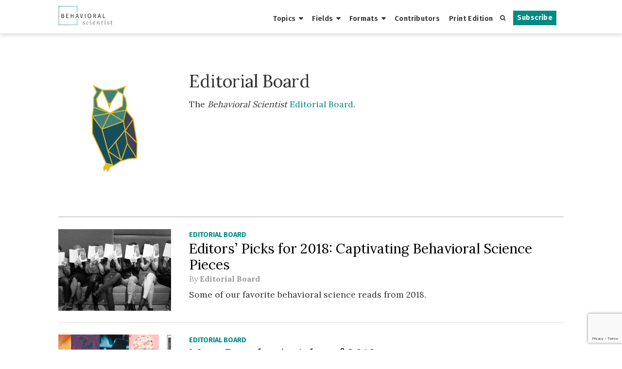

--- FILE ---
content_type: text/html; charset=UTF-8
request_url: https://behavioralscientist.org/author/editorial-board/page/3/
body_size: 11905
content:
<!DOCTYPE html>
<html lang="en" class="no-js">
<head>
  <meta charset="UTF-8">
  <meta name="viewport" content="width=device-width">
  <link rel="profile" href="http://gmpg.org/xfn/11">
  <link rel="pingback" href="https://behavioralscientist.org/xmlrpc.php">
  <link rel="stylesheet" href="https://maxcdn.bootstrapcdn.com/font-awesome/4.4.0/css/font-awesome.min.css">
  <link rel="shortcut icon" href="https://behavioralscientistorg.b-cdn.net/wp-content/themes/behavioral-scientist/favicon.ico" />
  <link rel="apple-touch-icon" sizes="180x180" href="https://behavioralscientistorg.b-cdn.net/wp-content/themes/behavioral-scientist/apple-touch-icon-180x180-favicon.ico" />
  <link rel="icon" type="image/png" href="https://behavioralscientistorg.b-cdn.net/wp-content/themes/behavioral-scientist/favicon-96x96.png" sizes="96x96">
  <!--[if lt IE 9]>
    <script src="https://behavioralscientistorg.b-cdn.net/wp-content/themes/behavioral-scientist/js/html5shiv.js"></script>
    <script src="https://behavioralscientistorg.b-cdn.net/wp-content/themes/behavioral-scientist/js/respond.min.js"></script>
  <![endif]-->
  <meta name='robots' content='index, follow, max-image-preview:large' />

	<!-- This site is optimized with the Yoast SEO plugin v25.5 - https://yoast.com/wordpress/plugins/seo/ -->
	<title>Editorial Board, Columnist at Behavioral Scientist</title>
	<link rel="prev" href="/page/2/" />
	<link rel="next" href="/page/4/" />
	<meta property="og:locale" content="en_US" />
	<meta property="og:type" content="profile" />
	<meta property="og:title" content="Editorial Board, Columnist at Behavioral Scientist" />
	<meta property="og:url" content="https://behavioralscientist.org/author/editorial-board/" />
	<meta property="og:site_name" content="Behavioral Scientist" />
	<meta name="twitter:card" content="summary_large_image" />
	<meta name="twitter:site" content="@behscientist" />
	<script type="application/ld+json" class="yoast-schema-graph">{"@context":"https://schema.org","@graph":[{"@type":"ImageObject","inLanguage":"en","@id":"#primaryimage","url":"https://behavioralscientistorg.b-cdn.net/wp-content/uploads/2018/12/Team_Reads-Or-Most-Popular-Option.png","contentUrl":"https://behavioralscientistorg.b-cdn.net/wp-content/uploads/2018/12/Team_Reads-Or-Most-Popular-Option.png","width":1430,"height":794,"caption":"Image: Liam Speranza"},{"@type":"WebSite","@id":"https://behavioralscientist.org/#website","url":"https://behavioralscientist.org/","name":"Behavioral Scientist","description":"Original, thought-provoking reports from the front lines of behavioral science.","potentialAction":[{"@type":"SearchAction","target":{"@type":"EntryPoint","urlTemplate":"https://behavioralscientist.org/?s={search_term_string}"},"query-input":{"@type":"PropertyValueSpecification","valueRequired":true,"valueName":"search_term_string"}}],"inLanguage":"en"}]}</script>
	<!-- / Yoast SEO plugin. -->


<link rel="alternate" type="application/rss+xml" title="Behavioral Scientist &raquo; Posts by Editorial Board Feed" href="https://behavioralscientist.org/author/editorial-board/feed/" />
<script type="text/javascript">
/* <![CDATA[ */
window._wpemojiSettings = {"baseUrl":"https:\/\/s.w.org\/images\/core\/emoji\/15.0.3\/72x72\/","ext":".png","svgUrl":"https:\/\/s.w.org\/images\/core\/emoji\/15.0.3\/svg\/","svgExt":".svg","source":{"concatemoji":"https:\/\/behavioralscientist.org\/wp-includes\/js\/wp-emoji-release.min.js?ver=6.6.2"}};
/*! This file is auto-generated */
!function(i,n){var o,s,e;function c(e){try{var t={supportTests:e,timestamp:(new Date).valueOf()};sessionStorage.setItem(o,JSON.stringify(t))}catch(e){}}function p(e,t,n){e.clearRect(0,0,e.canvas.width,e.canvas.height),e.fillText(t,0,0);var t=new Uint32Array(e.getImageData(0,0,e.canvas.width,e.canvas.height).data),r=(e.clearRect(0,0,e.canvas.width,e.canvas.height),e.fillText(n,0,0),new Uint32Array(e.getImageData(0,0,e.canvas.width,e.canvas.height).data));return t.every(function(e,t){return e===r[t]})}function u(e,t,n){switch(t){case"flag":return n(e,"\ud83c\udff3\ufe0f\u200d\u26a7\ufe0f","\ud83c\udff3\ufe0f\u200b\u26a7\ufe0f")?!1:!n(e,"\ud83c\uddfa\ud83c\uddf3","\ud83c\uddfa\u200b\ud83c\uddf3")&&!n(e,"\ud83c\udff4\udb40\udc67\udb40\udc62\udb40\udc65\udb40\udc6e\udb40\udc67\udb40\udc7f","\ud83c\udff4\u200b\udb40\udc67\u200b\udb40\udc62\u200b\udb40\udc65\u200b\udb40\udc6e\u200b\udb40\udc67\u200b\udb40\udc7f");case"emoji":return!n(e,"\ud83d\udc26\u200d\u2b1b","\ud83d\udc26\u200b\u2b1b")}return!1}function f(e,t,n){var r="undefined"!=typeof WorkerGlobalScope&&self instanceof WorkerGlobalScope?new OffscreenCanvas(300,150):i.createElement("canvas"),a=r.getContext("2d",{willReadFrequently:!0}),o=(a.textBaseline="top",a.font="600 32px Arial",{});return e.forEach(function(e){o[e]=t(a,e,n)}),o}function t(e){var t=i.createElement("script");t.src=e,t.defer=!0,i.head.appendChild(t)}"undefined"!=typeof Promise&&(o="wpEmojiSettingsSupports",s=["flag","emoji"],n.supports={everything:!0,everythingExceptFlag:!0},e=new Promise(function(e){i.addEventListener("DOMContentLoaded",e,{once:!0})}),new Promise(function(t){var n=function(){try{var e=JSON.parse(sessionStorage.getItem(o));if("object"==typeof e&&"number"==typeof e.timestamp&&(new Date).valueOf()<e.timestamp+604800&&"object"==typeof e.supportTests)return e.supportTests}catch(e){}return null}();if(!n){if("undefined"!=typeof Worker&&"undefined"!=typeof OffscreenCanvas&&"undefined"!=typeof URL&&URL.createObjectURL&&"undefined"!=typeof Blob)try{var e="postMessage("+f.toString()+"("+[JSON.stringify(s),u.toString(),p.toString()].join(",")+"));",r=new Blob([e],{type:"text/javascript"}),a=new Worker(URL.createObjectURL(r),{name:"wpTestEmojiSupports"});return void(a.onmessage=function(e){c(n=e.data),a.terminate(),t(n)})}catch(e){}c(n=f(s,u,p))}t(n)}).then(function(e){for(var t in e)n.supports[t]=e[t],n.supports.everything=n.supports.everything&&n.supports[t],"flag"!==t&&(n.supports.everythingExceptFlag=n.supports.everythingExceptFlag&&n.supports[t]);n.supports.everythingExceptFlag=n.supports.everythingExceptFlag&&!n.supports.flag,n.DOMReady=!1,n.readyCallback=function(){n.DOMReady=!0}}).then(function(){return e}).then(function(){var e;n.supports.everything||(n.readyCallback(),(e=n.source||{}).concatemoji?t(e.concatemoji):e.wpemoji&&e.twemoji&&(t(e.twemoji),t(e.wpemoji)))}))}((window,document),window._wpemojiSettings);
/* ]]> */
</script>
<style id='wp-emoji-styles-inline-css' type='text/css'>

	img.wp-smiley, img.emoji {
		display: inline !important;
		border: none !important;
		box-shadow: none !important;
		height: 1em !important;
		width: 1em !important;
		margin: 0 0.07em !important;
		vertical-align: -0.1em !important;
		background: none !important;
		padding: 0 !important;
	}
</style>
<link rel='stylesheet' id='wp-block-library-css' href='https://behavioralscientistorg.b-cdn.net/wp-includes/css/dist/block-library/style.min.css?ver=6.6.2' type='text/css' media='all' />
<style id='co-authors-plus-coauthors-style-inline-css' type='text/css'>
.wp-block-co-authors-plus-coauthors.is-layout-flow [class*=wp-block-co-authors-plus]{display:inline}

</style>
<style id='co-authors-plus-avatar-style-inline-css' type='text/css'>
.wp-block-co-authors-plus-avatar :where(img){height:auto;max-width:100%;vertical-align:bottom}.wp-block-co-authors-plus-coauthors.is-layout-flow .wp-block-co-authors-plus-avatar :where(img){vertical-align:middle}.wp-block-co-authors-plus-avatar:is(.alignleft,.alignright){display:table}.wp-block-co-authors-plus-avatar.aligncenter{display:table;margin-inline:auto}

</style>
<style id='co-authors-plus-image-style-inline-css' type='text/css'>
.wp-block-co-authors-plus-image{margin-bottom:0}.wp-block-co-authors-plus-image :where(img){height:auto;max-width:100%;vertical-align:bottom}.wp-block-co-authors-plus-coauthors.is-layout-flow .wp-block-co-authors-plus-image :where(img){vertical-align:middle}.wp-block-co-authors-plus-image:is(.alignfull,.alignwide) :where(img){width:100%}.wp-block-co-authors-plus-image:is(.alignleft,.alignright){display:table}.wp-block-co-authors-plus-image.aligncenter{display:table;margin-inline:auto}

</style>
<style id='classic-theme-styles-inline-css' type='text/css'>
/*! This file is auto-generated */
.wp-block-button__link{color:#fff;background-color:#32373c;border-radius:9999px;box-shadow:none;text-decoration:none;padding:calc(.667em + 2px) calc(1.333em + 2px);font-size:1.125em}.wp-block-file__button{background:#32373c;color:#fff;text-decoration:none}
</style>
<style id='global-styles-inline-css' type='text/css'>
:root{--wp--preset--aspect-ratio--square: 1;--wp--preset--aspect-ratio--4-3: 4/3;--wp--preset--aspect-ratio--3-4: 3/4;--wp--preset--aspect-ratio--3-2: 3/2;--wp--preset--aspect-ratio--2-3: 2/3;--wp--preset--aspect-ratio--16-9: 16/9;--wp--preset--aspect-ratio--9-16: 9/16;--wp--preset--color--black: #000000;--wp--preset--color--cyan-bluish-gray: #abb8c3;--wp--preset--color--white: #ffffff;--wp--preset--color--pale-pink: #f78da7;--wp--preset--color--vivid-red: #cf2e2e;--wp--preset--color--luminous-vivid-orange: #ff6900;--wp--preset--color--luminous-vivid-amber: #fcb900;--wp--preset--color--light-green-cyan: #7bdcb5;--wp--preset--color--vivid-green-cyan: #00d084;--wp--preset--color--pale-cyan-blue: #8ed1fc;--wp--preset--color--vivid-cyan-blue: #0693e3;--wp--preset--color--vivid-purple: #9b51e0;--wp--preset--gradient--vivid-cyan-blue-to-vivid-purple: linear-gradient(135deg,rgba(6,147,227,1) 0%,rgb(155,81,224) 100%);--wp--preset--gradient--light-green-cyan-to-vivid-green-cyan: linear-gradient(135deg,rgb(122,220,180) 0%,rgb(0,208,130) 100%);--wp--preset--gradient--luminous-vivid-amber-to-luminous-vivid-orange: linear-gradient(135deg,rgba(252,185,0,1) 0%,rgba(255,105,0,1) 100%);--wp--preset--gradient--luminous-vivid-orange-to-vivid-red: linear-gradient(135deg,rgba(255,105,0,1) 0%,rgb(207,46,46) 100%);--wp--preset--gradient--very-light-gray-to-cyan-bluish-gray: linear-gradient(135deg,rgb(238,238,238) 0%,rgb(169,184,195) 100%);--wp--preset--gradient--cool-to-warm-spectrum: linear-gradient(135deg,rgb(74,234,220) 0%,rgb(151,120,209) 20%,rgb(207,42,186) 40%,rgb(238,44,130) 60%,rgb(251,105,98) 80%,rgb(254,248,76) 100%);--wp--preset--gradient--blush-light-purple: linear-gradient(135deg,rgb(255,206,236) 0%,rgb(152,150,240) 100%);--wp--preset--gradient--blush-bordeaux: linear-gradient(135deg,rgb(254,205,165) 0%,rgb(254,45,45) 50%,rgb(107,0,62) 100%);--wp--preset--gradient--luminous-dusk: linear-gradient(135deg,rgb(255,203,112) 0%,rgb(199,81,192) 50%,rgb(65,88,208) 100%);--wp--preset--gradient--pale-ocean: linear-gradient(135deg,rgb(255,245,203) 0%,rgb(182,227,212) 50%,rgb(51,167,181) 100%);--wp--preset--gradient--electric-grass: linear-gradient(135deg,rgb(202,248,128) 0%,rgb(113,206,126) 100%);--wp--preset--gradient--midnight: linear-gradient(135deg,rgb(2,3,129) 0%,rgb(40,116,252) 100%);--wp--preset--font-size--small: 13px;--wp--preset--font-size--medium: 20px;--wp--preset--font-size--large: 36px;--wp--preset--font-size--x-large: 42px;--wp--preset--spacing--20: 0.44rem;--wp--preset--spacing--30: 0.67rem;--wp--preset--spacing--40: 1rem;--wp--preset--spacing--50: 1.5rem;--wp--preset--spacing--60: 2.25rem;--wp--preset--spacing--70: 3.38rem;--wp--preset--spacing--80: 5.06rem;--wp--preset--shadow--natural: 6px 6px 9px rgba(0, 0, 0, 0.2);--wp--preset--shadow--deep: 12px 12px 50px rgba(0, 0, 0, 0.4);--wp--preset--shadow--sharp: 6px 6px 0px rgba(0, 0, 0, 0.2);--wp--preset--shadow--outlined: 6px 6px 0px -3px rgba(255, 255, 255, 1), 6px 6px rgba(0, 0, 0, 1);--wp--preset--shadow--crisp: 6px 6px 0px rgba(0, 0, 0, 1);}:where(.is-layout-flex){gap: 0.5em;}:where(.is-layout-grid){gap: 0.5em;}body .is-layout-flex{display: flex;}.is-layout-flex{flex-wrap: wrap;align-items: center;}.is-layout-flex > :is(*, div){margin: 0;}body .is-layout-grid{display: grid;}.is-layout-grid > :is(*, div){margin: 0;}:where(.wp-block-columns.is-layout-flex){gap: 2em;}:where(.wp-block-columns.is-layout-grid){gap: 2em;}:where(.wp-block-post-template.is-layout-flex){gap: 1.25em;}:where(.wp-block-post-template.is-layout-grid){gap: 1.25em;}.has-black-color{color: var(--wp--preset--color--black) !important;}.has-cyan-bluish-gray-color{color: var(--wp--preset--color--cyan-bluish-gray) !important;}.has-white-color{color: var(--wp--preset--color--white) !important;}.has-pale-pink-color{color: var(--wp--preset--color--pale-pink) !important;}.has-vivid-red-color{color: var(--wp--preset--color--vivid-red) !important;}.has-luminous-vivid-orange-color{color: var(--wp--preset--color--luminous-vivid-orange) !important;}.has-luminous-vivid-amber-color{color: var(--wp--preset--color--luminous-vivid-amber) !important;}.has-light-green-cyan-color{color: var(--wp--preset--color--light-green-cyan) !important;}.has-vivid-green-cyan-color{color: var(--wp--preset--color--vivid-green-cyan) !important;}.has-pale-cyan-blue-color{color: var(--wp--preset--color--pale-cyan-blue) !important;}.has-vivid-cyan-blue-color{color: var(--wp--preset--color--vivid-cyan-blue) !important;}.has-vivid-purple-color{color: var(--wp--preset--color--vivid-purple) !important;}.has-black-background-color{background-color: var(--wp--preset--color--black) !important;}.has-cyan-bluish-gray-background-color{background-color: var(--wp--preset--color--cyan-bluish-gray) !important;}.has-white-background-color{background-color: var(--wp--preset--color--white) !important;}.has-pale-pink-background-color{background-color: var(--wp--preset--color--pale-pink) !important;}.has-vivid-red-background-color{background-color: var(--wp--preset--color--vivid-red) !important;}.has-luminous-vivid-orange-background-color{background-color: var(--wp--preset--color--luminous-vivid-orange) !important;}.has-luminous-vivid-amber-background-color{background-color: var(--wp--preset--color--luminous-vivid-amber) !important;}.has-light-green-cyan-background-color{background-color: var(--wp--preset--color--light-green-cyan) !important;}.has-vivid-green-cyan-background-color{background-color: var(--wp--preset--color--vivid-green-cyan) !important;}.has-pale-cyan-blue-background-color{background-color: var(--wp--preset--color--pale-cyan-blue) !important;}.has-vivid-cyan-blue-background-color{background-color: var(--wp--preset--color--vivid-cyan-blue) !important;}.has-vivid-purple-background-color{background-color: var(--wp--preset--color--vivid-purple) !important;}.has-black-border-color{border-color: var(--wp--preset--color--black) !important;}.has-cyan-bluish-gray-border-color{border-color: var(--wp--preset--color--cyan-bluish-gray) !important;}.has-white-border-color{border-color: var(--wp--preset--color--white) !important;}.has-pale-pink-border-color{border-color: var(--wp--preset--color--pale-pink) !important;}.has-vivid-red-border-color{border-color: var(--wp--preset--color--vivid-red) !important;}.has-luminous-vivid-orange-border-color{border-color: var(--wp--preset--color--luminous-vivid-orange) !important;}.has-luminous-vivid-amber-border-color{border-color: var(--wp--preset--color--luminous-vivid-amber) !important;}.has-light-green-cyan-border-color{border-color: var(--wp--preset--color--light-green-cyan) !important;}.has-vivid-green-cyan-border-color{border-color: var(--wp--preset--color--vivid-green-cyan) !important;}.has-pale-cyan-blue-border-color{border-color: var(--wp--preset--color--pale-cyan-blue) !important;}.has-vivid-cyan-blue-border-color{border-color: var(--wp--preset--color--vivid-cyan-blue) !important;}.has-vivid-purple-border-color{border-color: var(--wp--preset--color--vivid-purple) !important;}.has-vivid-cyan-blue-to-vivid-purple-gradient-background{background: var(--wp--preset--gradient--vivid-cyan-blue-to-vivid-purple) !important;}.has-light-green-cyan-to-vivid-green-cyan-gradient-background{background: var(--wp--preset--gradient--light-green-cyan-to-vivid-green-cyan) !important;}.has-luminous-vivid-amber-to-luminous-vivid-orange-gradient-background{background: var(--wp--preset--gradient--luminous-vivid-amber-to-luminous-vivid-orange) !important;}.has-luminous-vivid-orange-to-vivid-red-gradient-background{background: var(--wp--preset--gradient--luminous-vivid-orange-to-vivid-red) !important;}.has-very-light-gray-to-cyan-bluish-gray-gradient-background{background: var(--wp--preset--gradient--very-light-gray-to-cyan-bluish-gray) !important;}.has-cool-to-warm-spectrum-gradient-background{background: var(--wp--preset--gradient--cool-to-warm-spectrum) !important;}.has-blush-light-purple-gradient-background{background: var(--wp--preset--gradient--blush-light-purple) !important;}.has-blush-bordeaux-gradient-background{background: var(--wp--preset--gradient--blush-bordeaux) !important;}.has-luminous-dusk-gradient-background{background: var(--wp--preset--gradient--luminous-dusk) !important;}.has-pale-ocean-gradient-background{background: var(--wp--preset--gradient--pale-ocean) !important;}.has-electric-grass-gradient-background{background: var(--wp--preset--gradient--electric-grass) !important;}.has-midnight-gradient-background{background: var(--wp--preset--gradient--midnight) !important;}.has-small-font-size{font-size: var(--wp--preset--font-size--small) !important;}.has-medium-font-size{font-size: var(--wp--preset--font-size--medium) !important;}.has-large-font-size{font-size: var(--wp--preset--font-size--large) !important;}.has-x-large-font-size{font-size: var(--wp--preset--font-size--x-large) !important;}
:where(.wp-block-post-template.is-layout-flex){gap: 1.25em;}:where(.wp-block-post-template.is-layout-grid){gap: 1.25em;}
:where(.wp-block-columns.is-layout-flex){gap: 2em;}:where(.wp-block-columns.is-layout-grid){gap: 2em;}
:root :where(.wp-block-pullquote){font-size: 1.5em;line-height: 1.6;}
</style>
<link rel='stylesheet' id='contact-form-7-css' href='https://behavioralscientistorg.b-cdn.net/wp-content/plugins/contact-form-7/includes/css/styles.css?ver=6.0.6' type='text/css' media='all' />
<link rel='stylesheet' id='uagb-block-css-css' href='https://behavioralscientistorg.b-cdn.net/wp-content/uploads/uag-plugin/custom-style-blocks.css?ver=2.19.18' type='text/css' media='all' />
<link rel='stylesheet' id='bs-style-css' href='https://behavioralscientistorg.b-cdn.net/wp-content/themes/behavioral-scientist/style.css?ver=1770118695' type='text/css' media='all' />
<script type="text/javascript" src="https://behavioralscientistorg.b-cdn.net/wp-includes/js/jquery/jquery.min.js?ver=3.7.1" id="jquery-core-js"></script>
<script type="text/javascript" src="https://behavioralscientistorg.b-cdn.net/wp-includes/js/jquery/jquery-migrate.min.js?ver=3.4.1" id="jquery-migrate-js"></script>
<script></script><link rel="https://api.w.org/" href="https://behavioralscientist.org/wp-json/" /><link rel="alternate" title="JSON" type="application/json" href="https://behavioralscientist.org/wp-json/wp/v2/users/13827" /><link rel="EditURI" type="application/rsd+xml" title="RSD" href="https://behavioralscientist.org/xmlrpc.php?rsd" />
<meta name="generator" content="WordPress 6.6.2" />
<link rel="alternate" type="application/rss+xml" title="Behavioral Scientist Feed" href="https://behavioralscientist.org/feed/" />
<meta name="generator" content="Powered by WPBakery Page Builder - drag and drop page builder for WordPress."/>
<style id="uagb-style-frontend-13827">.uagb-block-18884170.wp-block-uagb-image--layout-default figure img{box-shadow: 0px 0px 0 #00000070;}.uagb-block-18884170.wp-block-uagb-image .wp-block-uagb-image__figure figcaption{font-style: normal;align-self: center;}.uagb-block-18884170.wp-block-uagb-image--layout-overlay figure img{box-shadow: 0px 0px 0 #00000070;}.uagb-block-18884170.wp-block-uagb-image--layout-overlay .wp-block-uagb-image--layout-overlay__color-wrapper{opacity: 0.2;}.uagb-block-18884170.wp-block-uagb-image--layout-overlay .wp-block-uagb-image--layout-overlay__inner{left: 15px;right: 15px;top: 15px;bottom: 15px;}.uagb-block-18884170.wp-block-uagb-image--layout-overlay .wp-block-uagb-image--layout-overlay__inner .uagb-image-heading{font-style: normal;color: #fff;opacity: 1;}.uagb-block-18884170.wp-block-uagb-image--layout-overlay .wp-block-uagb-image--layout-overlay__inner .uagb-image-heading a{color: #fff;}.uagb-block-18884170.wp-block-uagb-image--layout-overlay .wp-block-uagb-image--layout-overlay__inner .uagb-image-caption{opacity: 0;}.uagb-block-18884170.wp-block-uagb-image--layout-overlay .wp-block-uagb-image__figure:hover .wp-block-uagb-image--layout-overlay__color-wrapper{opacity: 1;}.uagb-block-18884170.wp-block-uagb-image .wp-block-uagb-image--layout-overlay__inner .uagb-image-separator{width: 30%;border-top-width: 2px;border-top-color: #fff;opacity: 0;}.uagb-block-18884170.wp-block-uagb-image .wp-block-uagb-image__figure img{object-fit: fill;width: px;height: auto;}.uagb-block-18884170.wp-block-uagb-image .wp-block-uagb-image__figure:hover .wp-block-uagb-image--layout-overlay__inner .uagb-image-caption{opacity: 1;}.uagb-block-18884170.wp-block-uagb-image .wp-block-uagb-image__figure:hover .wp-block-uagb-image--layout-overlay__inner .uagb-image-separator{opacity: 1;}.uagb-block-18884170.wp-block-uagb-image--layout-default figure:hover img{box-shadow: 0px 0px 0 #00000070;}.uagb-block-18884170.wp-block-uagb-image--layout-overlay figure:hover img{box-shadow: 0px 0px 0 #00000070;}@media only screen and (max-width: 976px) {.uagb-block-18884170.wp-block-uagb-image .wp-block-uagb-image__figure img{width: px;height: auto;}}@media only screen and (max-width: 767px) {.uagb-block-18884170.wp-block-uagb-image .wp-block-uagb-image__figure img{width: px;height: auto;}}.uagb-block-18884170.wp-block-uagb-image--layout-default figure img{box-shadow: 0px 0px 0 #00000070;}.uagb-block-18884170.wp-block-uagb-image .wp-block-uagb-image__figure figcaption{font-style: normal;align-self: center;}.uagb-block-18884170.wp-block-uagb-image--layout-overlay figure img{box-shadow: 0px 0px 0 #00000070;}.uagb-block-18884170.wp-block-uagb-image--layout-overlay .wp-block-uagb-image--layout-overlay__color-wrapper{opacity: 0.2;}.uagb-block-18884170.wp-block-uagb-image--layout-overlay .wp-block-uagb-image--layout-overlay__inner{left: 15px;right: 15px;top: 15px;bottom: 15px;}.uagb-block-18884170.wp-block-uagb-image--layout-overlay .wp-block-uagb-image--layout-overlay__inner .uagb-image-heading{font-style: normal;color: #fff;opacity: 1;}.uagb-block-18884170.wp-block-uagb-image--layout-overlay .wp-block-uagb-image--layout-overlay__inner .uagb-image-heading a{color: #fff;}.uagb-block-18884170.wp-block-uagb-image--layout-overlay .wp-block-uagb-image--layout-overlay__inner .uagb-image-caption{opacity: 0;}.uagb-block-18884170.wp-block-uagb-image--layout-overlay .wp-block-uagb-image__figure:hover .wp-block-uagb-image--layout-overlay__color-wrapper{opacity: 1;}.uagb-block-18884170.wp-block-uagb-image .wp-block-uagb-image--layout-overlay__inner .uagb-image-separator{width: 30%;border-top-width: 2px;border-top-color: #fff;opacity: 0;}.uagb-block-18884170.wp-block-uagb-image .wp-block-uagb-image__figure img{object-fit: fill;width: px;height: auto;}.uagb-block-18884170.wp-block-uagb-image .wp-block-uagb-image__figure:hover .wp-block-uagb-image--layout-overlay__inner .uagb-image-caption{opacity: 1;}.uagb-block-18884170.wp-block-uagb-image .wp-block-uagb-image__figure:hover .wp-block-uagb-image--layout-overlay__inner .uagb-image-separator{opacity: 1;}.uagb-block-18884170.wp-block-uagb-image--layout-default figure:hover img{box-shadow: 0px 0px 0 #00000070;}.uagb-block-18884170.wp-block-uagb-image--layout-overlay figure:hover img{box-shadow: 0px 0px 0 #00000070;}@media only screen and (max-width: 976px) {.uagb-block-18884170.wp-block-uagb-image .wp-block-uagb-image__figure img{width: px;height: auto;}}@media only screen and (max-width: 767px) {.uagb-block-18884170.wp-block-uagb-image .wp-block-uagb-image__figure img{width: px;height: auto;}}.uagb-block-18884170.wp-block-uagb-image--layout-default figure img{box-shadow: 0px 0px 0 #00000070;}.uagb-block-18884170.wp-block-uagb-image .wp-block-uagb-image__figure figcaption{font-style: normal;align-self: center;}.uagb-block-18884170.wp-block-uagb-image--layout-overlay figure img{box-shadow: 0px 0px 0 #00000070;}.uagb-block-18884170.wp-block-uagb-image--layout-overlay .wp-block-uagb-image--layout-overlay__color-wrapper{opacity: 0.2;}.uagb-block-18884170.wp-block-uagb-image--layout-overlay .wp-block-uagb-image--layout-overlay__inner{left: 15px;right: 15px;top: 15px;bottom: 15px;}.uagb-block-18884170.wp-block-uagb-image--layout-overlay .wp-block-uagb-image--layout-overlay__inner .uagb-image-heading{font-style: normal;color: #fff;opacity: 1;}.uagb-block-18884170.wp-block-uagb-image--layout-overlay .wp-block-uagb-image--layout-overlay__inner .uagb-image-heading a{color: #fff;}.uagb-block-18884170.wp-block-uagb-image--layout-overlay .wp-block-uagb-image--layout-overlay__inner .uagb-image-caption{opacity: 0;}.uagb-block-18884170.wp-block-uagb-image--layout-overlay .wp-block-uagb-image__figure:hover .wp-block-uagb-image--layout-overlay__color-wrapper{opacity: 1;}.uagb-block-18884170.wp-block-uagb-image .wp-block-uagb-image--layout-overlay__inner .uagb-image-separator{width: 30%;border-top-width: 2px;border-top-color: #fff;opacity: 0;}.uagb-block-18884170.wp-block-uagb-image .wp-block-uagb-image__figure img{object-fit: fill;width: px;height: auto;}.uagb-block-18884170.wp-block-uagb-image .wp-block-uagb-image__figure:hover .wp-block-uagb-image--layout-overlay__inner .uagb-image-caption{opacity: 1;}.uagb-block-18884170.wp-block-uagb-image .wp-block-uagb-image__figure:hover .wp-block-uagb-image--layout-overlay__inner .uagb-image-separator{opacity: 1;}.uagb-block-18884170.wp-block-uagb-image--layout-default figure:hover img{box-shadow: 0px 0px 0 #00000070;}.uagb-block-18884170.wp-block-uagb-image--layout-overlay figure:hover img{box-shadow: 0px 0px 0 #00000070;}@media only screen and (max-width: 976px) {.uagb-block-18884170.wp-block-uagb-image .wp-block-uagb-image__figure img{width: px;height: auto;}}@media only screen and (max-width: 767px) {.uagb-block-18884170.wp-block-uagb-image .wp-block-uagb-image__figure img{width: px;height: auto;}}</style><link rel="icon" href="https://behavioralscientistorg.b-cdn.net/wp-content/uploads/2017/05/cropped-BehSci_OwlLogos_Spring_solo-2-32x32.png" sizes="32x32" />
<link rel="icon" href="https://behavioralscientistorg.b-cdn.net/wp-content/uploads/2017/05/cropped-BehSci_OwlLogos_Spring_solo-2-300x300.png" sizes="192x192" />
<link rel="apple-touch-icon" href="https://behavioralscientistorg.b-cdn.net/wp-content/uploads/2017/05/cropped-BehSci_OwlLogos_Spring_solo-2-300x300.png" />
<meta name="msapplication-TileImage" content="https://behavioralscientistorg.b-cdn.net/wp-content/uploads/2017/05/cropped-BehSci_OwlLogos_Spring_solo-2-300x300.png" />
<noscript><style> .wpb_animate_when_almost_visible { opacity: 1; }</style></noscript>  <!-- W3TC_DYNAMIC_SECURITY mfunc -->
      <!-- /mfunc W3TC_DYNAMIC_SECURITY -->
  <!-- Google Tag Manager -->
    <script>(function(w,d,s,l,i){w[l]=w[l]||[];w[l].push({'gtm.start':
    new Date().getTime(),event:'gtm.js'});var f=d.getElementsByTagName(s)[0],
    j=d.createElement(s),dl=l!='dataLayer'?'&l='+l:'';j.async=true;j.src=
    'https://www.googletagmanager.com/gtm.js?id='+i+dl;f.parentNode.insertBefore(j,f);
    })(window,document,'script','dataLayer','GTM-K5Z46VL');</script>
    <!-- End Google Tag Manager --></head>


<body class="archive paged author author-editorial-board author-13827 paged-3 author-paged-3 wpb-js-composer js-comp-ver-8.0.1 vc_responsive">
  <!-- Google Tag Manager (noscript) -->
    <noscript><iframe src="https://www.googletagmanager.com/ns.html?id=GTM-K5Z46VL"
    height="0" width="0" style="display:none;visibility:hidden"></iframe></noscript>
    <!-- End Google Tag Manager (noscript) -->  <div id="page" class="hfeed site">
    <header class="site-header smaller" id="site-header">
      <div class="container">
        <a class="logo" href="/">
                  <img class="logo-img" alt="Behavioral Scientist" src="https://behavioralscientistorg.b-cdn.net/wp-content/uploads/2017/03/bs-logo-300x106.png">
                </a>
        <div class="mobile-menu" id="mobile-menu">
          <span class="line"></span>
          <span class="line"></span>
          <span class="line"></span>
          <span class="line"></span>
        </div>
          <nav class="site-navigation" id="site-navigation" role="navigation">
    <div class="nav-container">
              <div class="nav-menu-right-container hide-mobile"><ul id="menu-cta-menu" class="nav-menu-right"><li id="menu-item-46476" class="menu-item menu-item-type-post_type menu-item-object-page menu-item-46476"><a href="https://behavioralscientist.org/subscribe-behavioral-scientist/">Subscribe</a></li>
</ul></div>            <div class="search" id="search-container">
        <button class="search-button" id="search-button">
          <i class="fa fa-search"></i>
        </button>
        <form role="search" method="get" class="search-form" action="https://behavioralscientist.org/">
  <input type="search" class="search-field" placeholder="Search …" value="" name="s" title="Search for:" />
  <button type="submit" class="search-submit">
    <span class="hide-mobile">Submit</span>
    <i class="fa fa-search hide-desktop"></i>
  </button>
</form>      </div>
      <div class="site-topnav-location">
        <div class="menu-navbar-menu-container"><ul id="menu-navbar-menu" class="nav-menu"><li id="menu-item-12266" class="menu-item menu-item-type-post_type menu-item-object-page menu-item-has-children menu-item-12266"><a href="https://behavioralscientist.org/topics/">Topics</a>
<div class='sub-menu-wrap'><div class='sub-menu-container' id='sub-menu-container'><ul class='sub-menu'>
	<li id="menu-item-13330" class="menu-item menu-item-type-taxonomy menu-item-object-topic menu-item-13330"><a href="https://behavioralscientist.org/topics/business/">Business</a></li>
	<li id="menu-item-13331" class="menu-item menu-item-type-taxonomy menu-item-object-topic menu-item-13331"><a href="https://behavioralscientist.org/topics/culture/">Culture</a></li>
	<li id="menu-item-13332" class="menu-item menu-item-type-taxonomy menu-item-object-topic menu-item-13332"><a href="https://behavioralscientist.org/topics/education/">Education</a></li>
	<li id="menu-item-13333" class="menu-item menu-item-type-taxonomy menu-item-object-topic menu-item-13333"><a href="https://behavioralscientist.org/topics/environment/">Environment</a></li>
	<li id="menu-item-13334" class="menu-item menu-item-type-taxonomy menu-item-object-topic menu-item-13334"><a href="https://behavioralscientist.org/topics/government/">Government</a></li>
	<li id="menu-item-13335" class="menu-item menu-item-type-taxonomy menu-item-object-topic menu-item-13335"><a href="https://behavioralscientist.org/topics/health/">Health</a></li>
	<li id="menu-item-13336" class="menu-item menu-item-type-taxonomy menu-item-object-topic menu-item-13336"><a href="https://behavioralscientist.org/topics/history/">History</a></li>
	<li id="menu-item-13337" class="menu-item menu-item-type-taxonomy menu-item-object-topic menu-item-13337"><a href="https://behavioralscientist.org/topics/law/">Law</a></li>
	<li id="menu-item-13338" class="menu-item menu-item-type-taxonomy menu-item-object-topic menu-item-13338"><a href="https://behavioralscientist.org/topics/science/">Science</a></li>
	<li id="menu-item-13339" class="menu-item menu-item-type-taxonomy menu-item-object-topic menu-item-13339"><a href="https://behavioralscientist.org/topics/society/">Society</a></li>
	<li id="menu-item-13340" class="menu-item menu-item-type-taxonomy menu-item-object-topic menu-item-13340"><a href="https://behavioralscientist.org/topics/technology/">Technology</a></li>
</ul></div></div>
</li>
<li id="menu-item-12267" class="menu-item menu-item-type-post_type menu-item-object-page menu-item-has-children menu-item-12267"><a href="https://behavioralscientist.org/fields/">Fields</a>
<div class='sub-menu-wrap'><div class='sub-menu-container' id='sub-menu-container'><ul class='sub-menu'>
	<li id="menu-item-13319" class="menu-item menu-item-type-taxonomy menu-item-object-field menu-item-13319"><a href="https://behavioralscientist.org/fields/behavioral-design/">Behavioral Design</a></li>
	<li id="menu-item-13320" class="menu-item menu-item-type-taxonomy menu-item-object-field menu-item-13320"><a href="https://behavioralscientist.org/fields/behavioral-economics/">Behavioral Economics</a></li>
	<li id="menu-item-13321" class="menu-item menu-item-type-taxonomy menu-item-object-field menu-item-13321"><a href="https://behavioralscientist.org/fields/edu/">Education</a></li>
	<li id="menu-item-13322" class="menu-item menu-item-type-taxonomy menu-item-object-field menu-item-13322"><a href="https://behavioralscientist.org/fields/marketing/">Marketing</a></li>
	<li id="menu-item-13323" class="menu-item menu-item-type-taxonomy menu-item-object-field menu-item-13323"><a href="https://behavioralscientist.org/fields/network-science/">Network Science</a></li>
	<li id="menu-item-13324" class="menu-item menu-item-type-taxonomy menu-item-object-field menu-item-13324"><a href="https://behavioralscientist.org/fields/neuroscience/">Neuroscience</a></li>
	<li id="menu-item-13325" class="menu-item menu-item-type-taxonomy menu-item-object-field menu-item-13325"><a href="https://behavioralscientist.org/fields/organizational-behavior/">Organizational Behavior</a></li>
	<li id="menu-item-13326" class="menu-item menu-item-type-taxonomy menu-item-object-field menu-item-13326"><a href="https://behavioralscientist.org/fields/political-science/">Political Science</a></li>
	<li id="menu-item-13327" class="menu-item menu-item-type-taxonomy menu-item-object-field menu-item-13327"><a href="https://behavioralscientist.org/fields/psychology/">Psychology</a></li>
	<li id="menu-item-13328" class="menu-item menu-item-type-taxonomy menu-item-object-field menu-item-13328"><a href="https://behavioralscientist.org/fields/public-policy/">Public Policy</a></li>
	<li id="menu-item-13329" class="menu-item menu-item-type-taxonomy menu-item-object-field menu-item-13329"><a href="https://behavioralscientist.org/fields/sociology/">Sociology</a></li>
</ul></div></div>
</li>
<li id="menu-item-16762" class="menu-item menu-item-type-custom menu-item-object-custom menu-item-has-children menu-item-16762"><a href="https://behavioralscientist.org/formats/commentary/">Formats</a>
<div class='sub-menu-wrap'><div class='sub-menu-container' id='sub-menu-container'><ul class='sub-menu'>
	<li id="menu-item-37932" class="menu-item menu-item-type-taxonomy menu-item-object-format menu-item-37932"><a href="https://behavioralscientist.org/formats/books/">Books</a></li>
	<li id="menu-item-16757" class="menu-item menu-item-type-taxonomy menu-item-object-format menu-item-16757"><a href="https://behavioralscientist.org/formats/commentary/">Commentary</a></li>
	<li id="menu-item-16759" class="menu-item menu-item-type-taxonomy menu-item-object-format menu-item-16759"><a href="https://behavioralscientist.org/formats/conversations/">Conversations</a></li>
	<li id="menu-item-16764" class="menu-item menu-item-type-taxonomy menu-item-object-format menu-item-16764"><a href="https://behavioralscientist.org/formats/list/">Lists</a></li>
	<li id="menu-item-50588" class="menu-item menu-item-type-taxonomy menu-item-object-format menu-item-50588"><a href="https://behavioralscientist.org/formats/noticing-people-and-things/">Noticing People &amp; Things</a></li>
	<li id="menu-item-16758" class="menu-item menu-item-type-taxonomy menu-item-object-format menu-item-16758"><a href="https://behavioralscientist.org/formats/reports/">Reports</a></li>
	<li id="menu-item-16761" class="menu-item menu-item-type-taxonomy menu-item-object-format menu-item-16761"><a href="https://behavioralscientist.org/formats/special-issue/">Special Issues</a></li>
	<li id="menu-item-50592" class="menu-item menu-item-type-taxonomy menu-item-object-format menu-item-50592"><a href="https://behavioralscientist.org/formats/what-its-like-to-be/">What It&#8217;s Like to Be&#8230;</a></li>
	<li id="menu-item-16868" class="menu-item menu-item-type-custom menu-item-object-custom menu-item-16868"><a href="http://behavioralscientist.org/what-were-reading/">What We&#8217;re Reading</a></li>
	<li id="menu-item-16763" class="menu-item menu-item-type-custom menu-item-object-custom menu-item-16763"><a href="http://behavioralscientist.org/cartoons/">Cartoons</a></li>
</ul></div></div>
</li>
<li id="menu-item-27488" class="menu-item menu-item-type-post_type menu-item-object-page menu-item-27488"><a href="https://behavioralscientist.org/columnists/">Contributors</a></li>
<li id="menu-item-39215" class="menu-item menu-item-type-post_type menu-item-object-page menu-item-39215"><a href="https://behavioralscientist.org/print-edition-2-brain-meets-world/">Print Edition</a></li>
</ul></div>      </div>
              <div class="nav-menu-right-container hide-desktop"><ul id="menu-cta-menu-1" class="nav-menu-right"><li class="menu-item menu-item-type-post_type menu-item-object-page menu-item-46476"><a href="https://behavioralscientist.org/subscribe-behavioral-scientist/">Subscribe</a></li>
</ul></div>          </div>
  </nav>
      </div>
    </header>
    <div class="overlay" id="overlay"></div>
    <div id="content" class="site-content"><div class="container">
  <div id="primary" class="content-area">

    <main id="main" class="site-main" role="main">
              <section class="author-content">
  
  <div class="profile-content">
          <div class="profile-left">
        <img width="400" height="400" src="https://behavioralscientistorg.b-cdn.net/wp-content/uploads/2017/05/BehSci_OwlLogos_Spring_solo-400x400.png" class="attachment-user-thumb size-user-thumb wp-post-image" alt="" decoding="async" fetchpriority="high" srcset="https://behavioralscientistorg.b-cdn.net/wp-content/uploads/2017/05/BehSci_OwlLogos_Spring_solo-400x400.png 400w, https://behavioralscientistorg.b-cdn.net/wp-content/uploads/2017/05/BehSci_OwlLogos_Spring_solo-150x150.png 150w, https://behavioralscientistorg.b-cdn.net/wp-content/uploads/2017/05/BehSci_OwlLogos_Spring_solo-32x32.png 32w, https://behavioralscientistorg.b-cdn.net/wp-content/uploads/2017/05/BehSci_OwlLogos_Spring_solo-50x50.png 50w, https://behavioralscientistorg.b-cdn.net/wp-content/uploads/2017/05/BehSci_OwlLogos_Spring_solo-64x64.png 64w, https://behavioralscientistorg.b-cdn.net/wp-content/uploads/2017/05/BehSci_OwlLogos_Spring_solo-96x96.png 96w, https://behavioralscientistorg.b-cdn.net/wp-content/uploads/2017/05/BehSci_OwlLogos_Spring_solo-128x128.png 128w" sizes="(max-width: 400px) 100vw, 400px" />      </div>
        <div class='profile-right '>
      <header class="author-header">
                <h1 class='author-heading'>Editorial Board</h1>
              </header>
      <p>The <em>Behavioral Scientist</em> <a href="http://behavioralscientist.org/masthead/">Editorial Board</a>.</p>
      <div class="social-links">
        <ul class="social-link-list">
                            </ul>
      </div>
    </div>
  </div>
</section>        <section class="author-posts articles">
                                    <article id="post-19406" class="post-19406 post type-post status-publish format-standard has-post-thumbnail hentry tag-cams-reads format-list topic-editorial-board">
  <div class="post-left">
    <a href="https://behavioralscientist.org/editors-picks-for-2018-captivating-behavioral-science-pieces/">
      <img width="450" height="325" src="https://behavioralscientistorg.b-cdn.net/wp-content/uploads/2018/12/Team_Reads-Or-Most-Popular-Option-450x325.png" class="attachment-latest-story size-latest-story wp-post-image" alt="" decoding="async" />    </a>
  </div>
  <div class="post-right">
    <div class="post-topics">
            <a href="https://behavioralscientist.org/topics/editorial-board/">
        Editorial Board      </a>
              </div>
    <header>
      <h2>
        <a href="https://behavioralscientist.org/editors-picks-for-2018-captivating-behavioral-science-pieces/">
          Editors’ Picks for 2018: Captivating Behavioral Science Pieces        </a>
      </h2>
      <div class="authors">
       By <a href="https://behavioralscientist.org/author/editorial-board/" title="Posts by Editorial Board" class="author url fn" rel="author">Editorial Board</a>      </div>
              <p>Some of our favorite behavioral science reads from 2018.</p>
          </header>
  </div>
</article>                          <article id="post-19401" class="post-19401 post type-post status-publish format-standard has-post-thumbnail hentry tag-most-popular format-list topic-editorial-board">
  <div class="post-left">
    <a href="https://behavioralscientist.org/most-popular-articles-of-2018/">
      <img width="450" height="325" src="https://behavioralscientistorg.b-cdn.net/wp-content/uploads/2018/12/all2018-most_pop3-450x325.png" class="attachment-latest-story size-latest-story wp-post-image" alt="" decoding="async" />    </a>
  </div>
  <div class="post-right">
    <div class="post-topics">
            <a href="https://behavioralscientist.org/topics/editorial-board/">
        Editorial Board      </a>
              </div>
    <header>
      <h2>
        <a href="https://behavioralscientist.org/most-popular-articles-of-2018/">
          Most Popular Articles of 2018        </a>
      </h2>
      <div class="authors">
       By <a href="https://behavioralscientist.org/author/editorial-board/" title="Posts by Editorial Board" class="author url fn" rel="author">Editorial Board</a>      </div>
              <p>Here are the 10 pieces we published this year that readers like you read most often.</p>
          </header>
  </div>
</article>                          <article id="post-18333" class="post-18333 post type-post status-publish format-standard has-post-thumbnail hentry tag-behavior-change tag-government tag-nudge tag-policy field-public-policy format-special-issue topic-government">
  <div class="post-left">
    <a href="https://behavioralscientist.org/nudge-turns-10-a-special-issue-on-behavioral-science-in-public-policy/">
      <img width="450" height="325" src="https://behavioralscientistorg.b-cdn.net/wp-content/uploads/2018/09/n10_elephant3-450x325.png" class="attachment-latest-story size-latest-story wp-post-image" alt="" decoding="async" loading="lazy" />    </a>
  </div>
  <div class="post-right">
    <div class="post-topics">
            <a href="https://behavioralscientist.org/topics/government/">
        Government      </a>
              </div>
    <header>
      <h2>
        <a href="https://behavioralscientist.org/nudge-turns-10-a-special-issue-on-behavioral-science-in-public-policy/">
          Nudge Turns 10: A Special Issue on Behavioral Science in Public Policy        </a>
      </h2>
      <div class="authors">
       By <a href="https://behavioralscientist.org/author/editorial-board/" title="Posts by Editorial Board" class="author url fn" rel="author">Editorial Board</a>      </div>
              <p>Ten years after &#8220;nudge&#8221;, we’ll bring you three weeks of articles exploring the intersection of behavioral science and public policy, with one eye toward where we&#8217;ve been and the other toward where we&#8217;re going.</p>
          </header>
  </div>
</article>                          <article id="post-18131" class="post-18131 post type-post status-publish format-standard has-post-thumbnail hentry tag-behavioral-economics tag-bias tag-technology format-list topic-editorial-board">
  <div class="post-left">
    <a href="https://behavioralscientist.org/summer-reading-five-articles-still-on-our-minds/">
      <img width="450" height="325" src="https://behavioralscientistorg.b-cdn.net/wp-content/uploads/2018/08/summer_reads_2018-450x325.png" class="attachment-latest-story size-latest-story wp-post-image" alt="" decoding="async" loading="lazy" />    </a>
  </div>
  <div class="post-right">
    <div class="post-topics">
            <a href="https://behavioralscientist.org/topics/editorial-board/">
        Editorial Board      </a>
              </div>
    <header>
      <h2>
        <a href="https://behavioralscientist.org/summer-reading-five-articles-still-on-our-minds/">
          Summer Reading: Five Articles Still on Our Minds        </a>
      </h2>
      <div class="authors">
       By <a href="https://behavioralscientist.org/author/editorial-board/" title="Posts by Editorial Board" class="author url fn" rel="author">Editorial Board</a>      </div>
              <p>Just because your inbox is full of out-of-office replies and everyone else takes a mental vacation doesn’t mean you have to as well.</p>
          </header>
  </div>
</article>                          <article id="post-18122" class="post-18122 post type-post status-publish format-standard has-post-thumbnail hentry tag-bias tag-communication tag-decision-making tag-most-popular tag-talent format-list topic-editorial-board">
  <div class="post-left">
    <a href="https://behavioralscientist.org/most-popular-articles-of-2018-so-far/">
      <img width="450" height="325" src="https://behavioralscientistorg.b-cdn.net/wp-content/uploads/2018/08/most_pop-450x325.png" class="attachment-latest-story size-latest-story wp-post-image" alt="" decoding="async" loading="lazy" />    </a>
  </div>
  <div class="post-right">
    <div class="post-topics">
            <a href="https://behavioralscientist.org/topics/editorial-board/">
        Editorial Board      </a>
              </div>
    <header>
      <h2>
        <a href="https://behavioralscientist.org/most-popular-articles-of-2018-so-far/">
          Most Popular Articles of 2018 (So Far)        </a>
      </h2>
      <div class="authors">
       By <a href="https://behavioralscientist.org/author/editorial-board/" title="Posts by Editorial Board" class="author url fn" rel="author">Editorial Board</a>      </div>
              <p>What stories have readers enjoyed and shared the most in 2018?</p>
          </header>
  </div>
</article>                          <article id="post-17806" class="post-17806 post type-post status-publish format-standard has-post-thumbnail hentry field-behavioral-economics format-reports topic-culture">
  <div class="post-left">
    <a href="https://behavioralscientist.org/drinking-fast-and-slow-a-behavioral-scientists-guide-to-summer-cocktails/">
      <img width="450" height="325" src="https://behavioralscientistorg.b-cdn.net/wp-content/uploads/2018/07/EdBoard_Behavioral_Science_Cocktails-450x325.png" class="attachment-latest-story size-latest-story wp-post-image" alt="" decoding="async" loading="lazy" />    </a>
  </div>
  <div class="post-right">
    <div class="post-topics">
            <a href="https://behavioralscientist.org/topics/culture/">
        Culture      </a>
              </div>
    <header>
      <h2>
        <a href="https://behavioralscientist.org/drinking-fast-and-slow-a-behavioral-scientists-guide-to-summer-cocktails/">
          Drinking, Fast and Slow: A Behavioral Scientist’s Guide To Summer Cocktails        </a>
      </h2>
      <div class="authors">
       By <a href="https://behavioralscientist.org/author/editorial-board/" title="Posts by Editorial Board" class="author url fn" rel="author">Editorial Board</a>      </div>
              <p>Here&#8217;s a handy guide to six of our favorite cocktails drawing on a deep understanding of the behavioral science literature.</p>
          </header>
  </div>
</article>                          <article id="post-17375" class="post-17375 post type-post status-publish format-standard has-post-thumbnail hentry tag-nudge tag-policy tag-politics-2 field-behavioral-economics format-special-issue topic-government">
  <div class="post-left">
    <a href="https://behavioralscientist.org/call-for-articles-nudge-turns-10-a-special-issue-on-behavioral-science-in-public-policy/">
      <img width="450" height="325" src="https://behavioralscientistorg.b-cdn.net/wp-content/uploads/2018/05/BScientist_PolicyIssueCall_0518-450x325.png" class="attachment-latest-story size-latest-story wp-post-image" alt="" decoding="async" loading="lazy" />    </a>
  </div>
  <div class="post-right">
    <div class="post-topics">
            <a href="https://behavioralscientist.org/topics/government/">
        Government      </a>
              </div>
    <header>
      <h2>
        <a href="https://behavioralscientist.org/call-for-articles-nudge-turns-10-a-special-issue-on-behavioral-science-in-public-policy/">
          Call for Articles: &#8220;Nudge Turns 10&#8221; &#8211; A Special Issue on Behavioral Science in Public Policy        </a>
      </h2>
      <div class="authors">
       By <a href="https://behavioralscientist.org/author/editorial-board/" title="Posts by Editorial Board" class="author url fn" rel="author">Editorial Board</a>      </div>
              <p>It’s been 10 years since Thaler and Sunstein published &#8220;Nudge&#8221;—the right time, we think, for a look back at how far we’ve come, and where we could go.</p>
          </header>
  </div>
</article>                          <article id="post-16585" class="post-16585 post type-post status-publish format-standard has-post-thumbnail hentry tag-behavioralvalentines tag-behavioral-valentines tag-love tag-well-being field-behavioral-economics format-list topic-culture">
  <div class="post-left">
    <a href="https://behavioralscientist.org/behavioralvalentines/">
      <img width="450" height="325" src="https://behavioralscientistorg.b-cdn.net/wp-content/uploads/2018/02/behavioral_valentine_love1-450x325.png" class="attachment-latest-story size-latest-story wp-post-image" alt="" decoding="async" loading="lazy" />    </a>
  </div>
  <div class="post-right">
    <div class="post-topics">
            <a href="https://behavioralscientist.org/topics/culture/">
        Culture      </a>
              </div>
    <header>
      <h2>
        <a href="https://behavioralscientist.org/behavioralvalentines/">
          Default to Love: A Collection of Behavioral Valentines        </a>
      </h2>
      <div class="authors">
       By <a href="https://behavioralscientist.org/author/editorial-board/" title="Posts by Editorial Board" class="author url fn" rel="author">Editorial Board</a>      </div>
              <p>At the Behavioral Scientist, we know nothing says love and romance more than sharing a deep understanding of our behaviors and biases.</p>
          </header>
  </div>
</article>                          <article id="post-15890" class="post-15890 post type-post status-publish format-standard has-post-thumbnail hentry tag-mental-health tag-social-media tag-technology format-special-issue topic-technology">
  <div class="post-left">
    <a href="https://behavioralscientist.org/special-issue-connected-state-mind/">
      <img width="450" height="325" src="https://behavioralscientistorg.b-cdn.net/wp-content/uploads/2017/12/owl_cover2b-450x325.png" class="attachment-latest-story size-latest-story wp-post-image" alt="" decoding="async" loading="lazy" />    </a>
  </div>
  <div class="post-right">
    <div class="post-topics">
            <a href="https://behavioralscientist.org/topics/technology/">
        Technology      </a>
              </div>
    <header>
      <h2>
        <a href="https://behavioralscientist.org/special-issue-connected-state-mind/">
          Special Issue: Connected State of Mind        </a>
      </h2>
      <div class="authors">
       By <a href="https://behavioralscientist.org/author/editorial-board/" title="Posts by Editorial Board" class="author url fn" rel="author">Editorial Board</a>      </div>
              <p>Over the next three weeks, we’ll bring you an in-depth look at our relationship with technology, with an eye for how we use our smartphones and social media.</p>
          </header>
  </div>
</article>                          <article id="post-15829" class="post-15829 post type-post status-publish format-standard has-post-thumbnail hentry tag-happiness tag-most-popular tag-nudge tag-racism format-list topic-culture">
  <div class="post-left">
    <a href="https://behavioralscientist.org/popular-articles-2017/">
      <img width="450" height="325" src="https://behavioralscientistorg.b-cdn.net/wp-content/uploads/2017/12/most_popular-450x325.png" class="attachment-latest-story size-latest-story wp-post-image" alt="" decoding="async" loading="lazy" />    </a>
  </div>
  <div class="post-right">
    <div class="post-topics">
            <a href="https://behavioralscientist.org/topics/culture/">
        Culture      </a>
              </div>
    <header>
      <h2>
        <a href="https://behavioralscientist.org/popular-articles-2017/">
          Most Popular Articles of 2017        </a>
      </h2>
      <div class="authors">
       By <a href="https://behavioralscientist.org/author/editorial-board/" title="Posts by Editorial Board" class="author url fn" rel="author">Editorial Board</a>      </div>
              <p>From machine learning to mindfulness, Supreme Court decisions to new research on the time versus money trade-off, we hope you find our most popular articles of the year as compelling and useful as others have.</p>
          </header>
  </div>
</article>                              </section>
            <div class="archive-pagination">
        <a class="prev page-numbers" href="https://behavioralscientist.org/author/editorial-board/page/2/">&laquo; Previous</a>
<a class="page-numbers" href="https://behavioralscientist.org/author/editorial-board/">1</a>
<a class="page-numbers" href="https://behavioralscientist.org/author/editorial-board/page/2/">2</a>
<span aria-current="page" class="page-numbers current">3</span>
<a class="page-numbers" href="https://behavioralscientist.org/author/editorial-board/page/4/">4</a>
<a class="next page-numbers" href="https://behavioralscientist.org/author/editorial-board/page/4/">Next &raquo;</a>      </div>
    </main><!-- #main -->
  </div><!-- #primary -->
</div><!-- #container -->

  </div><!-- #content -->
</div><!-- #page -->

<footer class="site-footer" id="footer">
  <div class="container">
    <div class="row">
            <div class="mission-statement">
      <img class="logomark" alt="Behavioral Scientist" src="https://behavioralscientistorg.b-cdn.net/wp-content/uploads/2017/04/BehSci_OwlLogos_web_Spring_footer2-300x84.png">
    <p>
    Original, thought-provoking reports from the front lines of behavioral science.  </p>
  <div class="email-signup">
    <script>(function() {
	window.mc4wp = window.mc4wp || {
		listeners: [],
		forms: {
			on: function(evt, cb) {
				window.mc4wp.listeners.push(
					{
						event   : evt,
						callback: cb
					}
				);
			}
		}
	}
})();
</script><!-- Mailchimp for WordPress v4.11.1 - https://wordpress.org/plugins/mailchimp-for-wp/ --><form id="mc4wp-form-1" class="mc4wp-form mc4wp-form-19993" method="post" data-id="19993" data-name="" ><div class="mc4wp-form-fields"><p> 
	<input type="email" name="EMAIL" placeholder="Your email address" required />
</p>
<p>
	<input type="submit" value="Subscribe" />
</p>
<div hidden>
<p>
    <label>Email Preferences</label>
    <label>
        <input type="checkbox" name="INTERESTS[e524588025][]" value="579119e3b7"
        checked="true"> <span>Newsletter (Email Edition)</span>
    </label>
    <label>
        <input type="checkbox" name="INTERESTS[e524588025][]" value="2fbe2ce09f"
       checked="true"> <span>Events</span>
    </label>
    <label>
        <input type="checkbox" name="INTERESTS[e524588025][]" value="c2759c5ae5"
        checked="true"> <span>Opportunities &amp; Benefits</span>
    </label>
    <label>
        <input type="checkbox" name="INTERESTS[e524588025][]" value="5d824900b9"
        checked="true"> <span>Summer Book Club</span>
    </label>
</p>
  </div></div><label style="display: none !important;">Leave this field empty if you're human: <input type="text" name="_mc4wp_honeypot" value="" tabindex="-1" autocomplete="off" /></label><input type="hidden" name="_mc4wp_timestamp" value="1770118695" /><input type="hidden" name="_mc4wp_form_id" value="19993" /><input type="hidden" name="_mc4wp_form_element_id" value="mc4wp-form-1" /><div class="mc4wp-response"></div></form><!-- / Mailchimp for WordPress Plugin -->  </div>
</div>      <div class="footer-links-container">
  <div class="row">
    <div class="footer-links">
      <div class="menu-footer-left-container"><ul id="menu-footer-left" class="menu"><li id="menu-item-33219" class="menu-item menu-item-type-post_type menu-item-object-page menu-item-33219"><a href="https://behavioralscientist.org/behavioral-scientist-in-print/">Print edition</a></li>
<li id="menu-item-33126" class="menu-item menu-item-type-post_type menu-item-object-page menu-item-33126"><a href="https://behavioralscientist.org/columnists/">Contributors</a></li>
<li id="menu-item-12272" class="menu-item menu-item-type-post_type menu-item-object-page menu-item-12272"><a href="https://behavioralscientist.org/topics/">Topics</a></li>
<li id="menu-item-12273" class="menu-item menu-item-type-post_type menu-item-object-page menu-item-12273"><a href="https://behavioralscientist.org/fields/">Fields</a></li>
<li id="menu-item-13435" class="menu-item menu-item-type-custom menu-item-object-custom menu-item-13435"><a href="http://behavioralscientist.org/what-were-reading/">What we&#8217;re reading</a></li>
</ul></div>    </div>
    <div class="footer-links">
      <div class="menu-footer-middle-container"><ul id="menu-footer-middle" class="menu"><li id="menu-item-46990" class="menu-item menu-item-type-post_type menu-item-object-page menu-item-46990"><a href="https://behavioralscientist.org/subscribe-behavioral-scientist/">Subscribe</a></li>
<li id="menu-item-46991" class="menu-item menu-item-type-post_type menu-item-object-page menu-item-46991"><a href="https://behavioralscientist.org/gift-subscription/">Gift Subscriptions</a></li>
<li id="menu-item-22044" class="menu-item menu-item-type-custom menu-item-object-custom menu-item-22044"><a href="https://behavioralscientist.org/donate/">Make a donation</a></li>
<li id="menu-item-12275" class="menu-item menu-item-type-post_type menu-item-object-page menu-item-12275"><a href="https://behavioralscientist.org/about/">About</a></li>
<li id="menu-item-13103" class="menu-item menu-item-type-post_type menu-item-object-page menu-item-13103"><a href="https://behavioralscientist.org/contact/">Contact us</a></li>
</ul></div>    </div>
  </div>
  <div class="row">
    <div class="social-buttons">
  <ul>
          <li>
        <a class="twitter" href="https://twitter.com/behscientist" target="_blank">
          <i class="fa fa-twitter"></i>
        </a>
      </li>
              <li>
        <a class="facebook" href="http://facebook.com/behscientist" target="_blank">
          <i class="fa fa-facebook"></i>
        </a>
      </li>
        <li>
      <a class="rss" href="https://behavioralscientist.org/feed" target="_blank">
        <i class="fa fa-rss"></i>
      </a>
    </li>
  </ul>
</div>  </div>
</div>    </div>
    <div class="row bottom-row">
      <div class="copyright">
        © Behavioral Scientist        2026      </div>
      <div class="attribution">
        Built by the
        <a href="//kellercreative.co" target="_blank">
          Keller Creative Co.
        </a>
      </div>
    </div>
  </div>
</footer><!-- #footer -->
<script>(function() {function maybePrefixUrlField () {
  const value = this.value.trim()
  if (value !== '' && value.indexOf('http') !== 0) {
    this.value = 'http://' + value
  }
}

const urlFields = document.querySelectorAll('.mc4wp-form input[type="url"]')
for (let j = 0; j < urlFields.length; j++) {
  urlFields[j].addEventListener('blur', maybePrefixUrlField)
}
})();</script><script type="text/javascript" src="https://behavioralscientistorg.b-cdn.net/wp-includes/js/dist/hooks.min.js?ver=2810c76e705dd1a53b18" id="wp-hooks-js"></script>
<script type="text/javascript" src="https://behavioralscientistorg.b-cdn.net/wp-includes/js/dist/i18n.min.js?ver=5e580eb46a90c2b997e6" id="wp-i18n-js"></script>
<script type="text/javascript" id="wp-i18n-js-after">
/* <![CDATA[ */
wp.i18n.setLocaleData( { 'text direction\u0004ltr': [ 'ltr' ] } );
/* ]]> */
</script>
<script type="text/javascript" src="https://behavioralscientistorg.b-cdn.net/wp-content/plugins/contact-form-7/includes/swv/js/index.js?ver=6.0.6" id="swv-js"></script>
<script type="text/javascript" id="contact-form-7-js-before">
/* <![CDATA[ */
var wpcf7 = {
    "api": {
        "root": "https:\/\/behavioralscientist.org\/wp-json\/",
        "namespace": "contact-form-7\/v1"
    },
    "cached": 1
};
/* ]]> */
</script>
<script type="text/javascript" src="https://behavioralscientistorg.b-cdn.net/wp-content/plugins/contact-form-7/includes/js/index.js?ver=6.0.6" id="contact-form-7-js"></script>
<script type="text/javascript" src="https://behavioralscientistorg.b-cdn.net/wp-content/themes/behavioral-scientist/js/vendor/js-cookie.min.js?ver=6.6.2" id="js-cookie-js"></script>
<script type="text/javascript" src="https://behavioralscientistorg.b-cdn.net/wp-content/themes/behavioral-scientist/js/modal.js?ver=6.6.2" id="modal-js"></script>
<script type="text/javascript" src="https://behavioralscientistorg.b-cdn.net/wp-content/themes/behavioral-scientist/js/cta-modal.js?ver=6.6.2" id="cta-modal-js"></script>
<script type="text/javascript" src="https://behavioralscientistorg.b-cdn.net/wp-content/themes/behavioral-scientist/js/navigation.js?ver=6.6.2" id="navigation-js"></script>
<script type="text/javascript" src="https://behavioralscientistorg.b-cdn.net/wp-content/themes/behavioral-scientist/js/vendor/modernizr.js?ver=6.6.2" id="modernizr-js"></script>
<script type="text/javascript" src="https://www.google.com/recaptcha/api.js?render=6Lcj34IqAAAAAIUHGl339PCq9IuqTZlXCKeGTQ75&amp;ver=3.0" id="google-recaptcha-js"></script>
<script type="text/javascript" src="https://behavioralscientistorg.b-cdn.net/wp-includes/js/dist/vendor/wp-polyfill.min.js?ver=3.15.0" id="wp-polyfill-js"></script>
<script type="text/javascript" id="wpcf7-recaptcha-js-before">
/* <![CDATA[ */
var wpcf7_recaptcha = {
    "sitekey": "6Lcj34IqAAAAAIUHGl339PCq9IuqTZlXCKeGTQ75",
    "actions": {
        "homepage": "homepage",
        "contactform": "contactform"
    }
};
/* ]]> */
</script>
<script type="text/javascript" src="https://behavioralscientistorg.b-cdn.net/wp-content/plugins/contact-form-7/modules/recaptcha/index.js?ver=6.0.6" id="wpcf7-recaptcha-js"></script>
<script type="text/javascript" defer src="https://behavioralscientistorg.b-cdn.net/wp-content/plugins/mailchimp-for-wp/assets/js/forms.js?ver=4.11.1" id="mc4wp-forms-api-js"></script>
<script></script></body>
</html>
<!--
Performance optimized by W3 Total Cache. Learn more: https://www.boldgrid.com/w3-total-cache/?utm_source=w3tc&utm_medium=footer_comment&utm_campaign=free_plugin

Page Caching using Disk: Enhanced 
Content Delivery Network via behavioralscientistorg.b-cdn.net

Served from: behavioralscientist.org @ 2026-02-03 07:38:15 by W3 Total Cache
-->

--- FILE ---
content_type: text/html; charset=utf-8
request_url: https://www.google.com/recaptcha/api2/anchor?ar=1&k=6Lcj34IqAAAAAIUHGl339PCq9IuqTZlXCKeGTQ75&co=aHR0cHM6Ly9iZWhhdmlvcmFsc2NpZW50aXN0Lm9yZzo0NDM.&hl=en&v=N67nZn4AqZkNcbeMu4prBgzg&size=invisible&anchor-ms=20000&execute-ms=30000&cb=fr6j7wftwj4
body_size: 48870
content:
<!DOCTYPE HTML><html dir="ltr" lang="en"><head><meta http-equiv="Content-Type" content="text/html; charset=UTF-8">
<meta http-equiv="X-UA-Compatible" content="IE=edge">
<title>reCAPTCHA</title>
<style type="text/css">
/* cyrillic-ext */
@font-face {
  font-family: 'Roboto';
  font-style: normal;
  font-weight: 400;
  font-stretch: 100%;
  src: url(//fonts.gstatic.com/s/roboto/v48/KFO7CnqEu92Fr1ME7kSn66aGLdTylUAMa3GUBHMdazTgWw.woff2) format('woff2');
  unicode-range: U+0460-052F, U+1C80-1C8A, U+20B4, U+2DE0-2DFF, U+A640-A69F, U+FE2E-FE2F;
}
/* cyrillic */
@font-face {
  font-family: 'Roboto';
  font-style: normal;
  font-weight: 400;
  font-stretch: 100%;
  src: url(//fonts.gstatic.com/s/roboto/v48/KFO7CnqEu92Fr1ME7kSn66aGLdTylUAMa3iUBHMdazTgWw.woff2) format('woff2');
  unicode-range: U+0301, U+0400-045F, U+0490-0491, U+04B0-04B1, U+2116;
}
/* greek-ext */
@font-face {
  font-family: 'Roboto';
  font-style: normal;
  font-weight: 400;
  font-stretch: 100%;
  src: url(//fonts.gstatic.com/s/roboto/v48/KFO7CnqEu92Fr1ME7kSn66aGLdTylUAMa3CUBHMdazTgWw.woff2) format('woff2');
  unicode-range: U+1F00-1FFF;
}
/* greek */
@font-face {
  font-family: 'Roboto';
  font-style: normal;
  font-weight: 400;
  font-stretch: 100%;
  src: url(//fonts.gstatic.com/s/roboto/v48/KFO7CnqEu92Fr1ME7kSn66aGLdTylUAMa3-UBHMdazTgWw.woff2) format('woff2');
  unicode-range: U+0370-0377, U+037A-037F, U+0384-038A, U+038C, U+038E-03A1, U+03A3-03FF;
}
/* math */
@font-face {
  font-family: 'Roboto';
  font-style: normal;
  font-weight: 400;
  font-stretch: 100%;
  src: url(//fonts.gstatic.com/s/roboto/v48/KFO7CnqEu92Fr1ME7kSn66aGLdTylUAMawCUBHMdazTgWw.woff2) format('woff2');
  unicode-range: U+0302-0303, U+0305, U+0307-0308, U+0310, U+0312, U+0315, U+031A, U+0326-0327, U+032C, U+032F-0330, U+0332-0333, U+0338, U+033A, U+0346, U+034D, U+0391-03A1, U+03A3-03A9, U+03B1-03C9, U+03D1, U+03D5-03D6, U+03F0-03F1, U+03F4-03F5, U+2016-2017, U+2034-2038, U+203C, U+2040, U+2043, U+2047, U+2050, U+2057, U+205F, U+2070-2071, U+2074-208E, U+2090-209C, U+20D0-20DC, U+20E1, U+20E5-20EF, U+2100-2112, U+2114-2115, U+2117-2121, U+2123-214F, U+2190, U+2192, U+2194-21AE, U+21B0-21E5, U+21F1-21F2, U+21F4-2211, U+2213-2214, U+2216-22FF, U+2308-230B, U+2310, U+2319, U+231C-2321, U+2336-237A, U+237C, U+2395, U+239B-23B7, U+23D0, U+23DC-23E1, U+2474-2475, U+25AF, U+25B3, U+25B7, U+25BD, U+25C1, U+25CA, U+25CC, U+25FB, U+266D-266F, U+27C0-27FF, U+2900-2AFF, U+2B0E-2B11, U+2B30-2B4C, U+2BFE, U+3030, U+FF5B, U+FF5D, U+1D400-1D7FF, U+1EE00-1EEFF;
}
/* symbols */
@font-face {
  font-family: 'Roboto';
  font-style: normal;
  font-weight: 400;
  font-stretch: 100%;
  src: url(//fonts.gstatic.com/s/roboto/v48/KFO7CnqEu92Fr1ME7kSn66aGLdTylUAMaxKUBHMdazTgWw.woff2) format('woff2');
  unicode-range: U+0001-000C, U+000E-001F, U+007F-009F, U+20DD-20E0, U+20E2-20E4, U+2150-218F, U+2190, U+2192, U+2194-2199, U+21AF, U+21E6-21F0, U+21F3, U+2218-2219, U+2299, U+22C4-22C6, U+2300-243F, U+2440-244A, U+2460-24FF, U+25A0-27BF, U+2800-28FF, U+2921-2922, U+2981, U+29BF, U+29EB, U+2B00-2BFF, U+4DC0-4DFF, U+FFF9-FFFB, U+10140-1018E, U+10190-1019C, U+101A0, U+101D0-101FD, U+102E0-102FB, U+10E60-10E7E, U+1D2C0-1D2D3, U+1D2E0-1D37F, U+1F000-1F0FF, U+1F100-1F1AD, U+1F1E6-1F1FF, U+1F30D-1F30F, U+1F315, U+1F31C, U+1F31E, U+1F320-1F32C, U+1F336, U+1F378, U+1F37D, U+1F382, U+1F393-1F39F, U+1F3A7-1F3A8, U+1F3AC-1F3AF, U+1F3C2, U+1F3C4-1F3C6, U+1F3CA-1F3CE, U+1F3D4-1F3E0, U+1F3ED, U+1F3F1-1F3F3, U+1F3F5-1F3F7, U+1F408, U+1F415, U+1F41F, U+1F426, U+1F43F, U+1F441-1F442, U+1F444, U+1F446-1F449, U+1F44C-1F44E, U+1F453, U+1F46A, U+1F47D, U+1F4A3, U+1F4B0, U+1F4B3, U+1F4B9, U+1F4BB, U+1F4BF, U+1F4C8-1F4CB, U+1F4D6, U+1F4DA, U+1F4DF, U+1F4E3-1F4E6, U+1F4EA-1F4ED, U+1F4F7, U+1F4F9-1F4FB, U+1F4FD-1F4FE, U+1F503, U+1F507-1F50B, U+1F50D, U+1F512-1F513, U+1F53E-1F54A, U+1F54F-1F5FA, U+1F610, U+1F650-1F67F, U+1F687, U+1F68D, U+1F691, U+1F694, U+1F698, U+1F6AD, U+1F6B2, U+1F6B9-1F6BA, U+1F6BC, U+1F6C6-1F6CF, U+1F6D3-1F6D7, U+1F6E0-1F6EA, U+1F6F0-1F6F3, U+1F6F7-1F6FC, U+1F700-1F7FF, U+1F800-1F80B, U+1F810-1F847, U+1F850-1F859, U+1F860-1F887, U+1F890-1F8AD, U+1F8B0-1F8BB, U+1F8C0-1F8C1, U+1F900-1F90B, U+1F93B, U+1F946, U+1F984, U+1F996, U+1F9E9, U+1FA00-1FA6F, U+1FA70-1FA7C, U+1FA80-1FA89, U+1FA8F-1FAC6, U+1FACE-1FADC, U+1FADF-1FAE9, U+1FAF0-1FAF8, U+1FB00-1FBFF;
}
/* vietnamese */
@font-face {
  font-family: 'Roboto';
  font-style: normal;
  font-weight: 400;
  font-stretch: 100%;
  src: url(//fonts.gstatic.com/s/roboto/v48/KFO7CnqEu92Fr1ME7kSn66aGLdTylUAMa3OUBHMdazTgWw.woff2) format('woff2');
  unicode-range: U+0102-0103, U+0110-0111, U+0128-0129, U+0168-0169, U+01A0-01A1, U+01AF-01B0, U+0300-0301, U+0303-0304, U+0308-0309, U+0323, U+0329, U+1EA0-1EF9, U+20AB;
}
/* latin-ext */
@font-face {
  font-family: 'Roboto';
  font-style: normal;
  font-weight: 400;
  font-stretch: 100%;
  src: url(//fonts.gstatic.com/s/roboto/v48/KFO7CnqEu92Fr1ME7kSn66aGLdTylUAMa3KUBHMdazTgWw.woff2) format('woff2');
  unicode-range: U+0100-02BA, U+02BD-02C5, U+02C7-02CC, U+02CE-02D7, U+02DD-02FF, U+0304, U+0308, U+0329, U+1D00-1DBF, U+1E00-1E9F, U+1EF2-1EFF, U+2020, U+20A0-20AB, U+20AD-20C0, U+2113, U+2C60-2C7F, U+A720-A7FF;
}
/* latin */
@font-face {
  font-family: 'Roboto';
  font-style: normal;
  font-weight: 400;
  font-stretch: 100%;
  src: url(//fonts.gstatic.com/s/roboto/v48/KFO7CnqEu92Fr1ME7kSn66aGLdTylUAMa3yUBHMdazQ.woff2) format('woff2');
  unicode-range: U+0000-00FF, U+0131, U+0152-0153, U+02BB-02BC, U+02C6, U+02DA, U+02DC, U+0304, U+0308, U+0329, U+2000-206F, U+20AC, U+2122, U+2191, U+2193, U+2212, U+2215, U+FEFF, U+FFFD;
}
/* cyrillic-ext */
@font-face {
  font-family: 'Roboto';
  font-style: normal;
  font-weight: 500;
  font-stretch: 100%;
  src: url(//fonts.gstatic.com/s/roboto/v48/KFO7CnqEu92Fr1ME7kSn66aGLdTylUAMa3GUBHMdazTgWw.woff2) format('woff2');
  unicode-range: U+0460-052F, U+1C80-1C8A, U+20B4, U+2DE0-2DFF, U+A640-A69F, U+FE2E-FE2F;
}
/* cyrillic */
@font-face {
  font-family: 'Roboto';
  font-style: normal;
  font-weight: 500;
  font-stretch: 100%;
  src: url(//fonts.gstatic.com/s/roboto/v48/KFO7CnqEu92Fr1ME7kSn66aGLdTylUAMa3iUBHMdazTgWw.woff2) format('woff2');
  unicode-range: U+0301, U+0400-045F, U+0490-0491, U+04B0-04B1, U+2116;
}
/* greek-ext */
@font-face {
  font-family: 'Roboto';
  font-style: normal;
  font-weight: 500;
  font-stretch: 100%;
  src: url(//fonts.gstatic.com/s/roboto/v48/KFO7CnqEu92Fr1ME7kSn66aGLdTylUAMa3CUBHMdazTgWw.woff2) format('woff2');
  unicode-range: U+1F00-1FFF;
}
/* greek */
@font-face {
  font-family: 'Roboto';
  font-style: normal;
  font-weight: 500;
  font-stretch: 100%;
  src: url(//fonts.gstatic.com/s/roboto/v48/KFO7CnqEu92Fr1ME7kSn66aGLdTylUAMa3-UBHMdazTgWw.woff2) format('woff2');
  unicode-range: U+0370-0377, U+037A-037F, U+0384-038A, U+038C, U+038E-03A1, U+03A3-03FF;
}
/* math */
@font-face {
  font-family: 'Roboto';
  font-style: normal;
  font-weight: 500;
  font-stretch: 100%;
  src: url(//fonts.gstatic.com/s/roboto/v48/KFO7CnqEu92Fr1ME7kSn66aGLdTylUAMawCUBHMdazTgWw.woff2) format('woff2');
  unicode-range: U+0302-0303, U+0305, U+0307-0308, U+0310, U+0312, U+0315, U+031A, U+0326-0327, U+032C, U+032F-0330, U+0332-0333, U+0338, U+033A, U+0346, U+034D, U+0391-03A1, U+03A3-03A9, U+03B1-03C9, U+03D1, U+03D5-03D6, U+03F0-03F1, U+03F4-03F5, U+2016-2017, U+2034-2038, U+203C, U+2040, U+2043, U+2047, U+2050, U+2057, U+205F, U+2070-2071, U+2074-208E, U+2090-209C, U+20D0-20DC, U+20E1, U+20E5-20EF, U+2100-2112, U+2114-2115, U+2117-2121, U+2123-214F, U+2190, U+2192, U+2194-21AE, U+21B0-21E5, U+21F1-21F2, U+21F4-2211, U+2213-2214, U+2216-22FF, U+2308-230B, U+2310, U+2319, U+231C-2321, U+2336-237A, U+237C, U+2395, U+239B-23B7, U+23D0, U+23DC-23E1, U+2474-2475, U+25AF, U+25B3, U+25B7, U+25BD, U+25C1, U+25CA, U+25CC, U+25FB, U+266D-266F, U+27C0-27FF, U+2900-2AFF, U+2B0E-2B11, U+2B30-2B4C, U+2BFE, U+3030, U+FF5B, U+FF5D, U+1D400-1D7FF, U+1EE00-1EEFF;
}
/* symbols */
@font-face {
  font-family: 'Roboto';
  font-style: normal;
  font-weight: 500;
  font-stretch: 100%;
  src: url(//fonts.gstatic.com/s/roboto/v48/KFO7CnqEu92Fr1ME7kSn66aGLdTylUAMaxKUBHMdazTgWw.woff2) format('woff2');
  unicode-range: U+0001-000C, U+000E-001F, U+007F-009F, U+20DD-20E0, U+20E2-20E4, U+2150-218F, U+2190, U+2192, U+2194-2199, U+21AF, U+21E6-21F0, U+21F3, U+2218-2219, U+2299, U+22C4-22C6, U+2300-243F, U+2440-244A, U+2460-24FF, U+25A0-27BF, U+2800-28FF, U+2921-2922, U+2981, U+29BF, U+29EB, U+2B00-2BFF, U+4DC0-4DFF, U+FFF9-FFFB, U+10140-1018E, U+10190-1019C, U+101A0, U+101D0-101FD, U+102E0-102FB, U+10E60-10E7E, U+1D2C0-1D2D3, U+1D2E0-1D37F, U+1F000-1F0FF, U+1F100-1F1AD, U+1F1E6-1F1FF, U+1F30D-1F30F, U+1F315, U+1F31C, U+1F31E, U+1F320-1F32C, U+1F336, U+1F378, U+1F37D, U+1F382, U+1F393-1F39F, U+1F3A7-1F3A8, U+1F3AC-1F3AF, U+1F3C2, U+1F3C4-1F3C6, U+1F3CA-1F3CE, U+1F3D4-1F3E0, U+1F3ED, U+1F3F1-1F3F3, U+1F3F5-1F3F7, U+1F408, U+1F415, U+1F41F, U+1F426, U+1F43F, U+1F441-1F442, U+1F444, U+1F446-1F449, U+1F44C-1F44E, U+1F453, U+1F46A, U+1F47D, U+1F4A3, U+1F4B0, U+1F4B3, U+1F4B9, U+1F4BB, U+1F4BF, U+1F4C8-1F4CB, U+1F4D6, U+1F4DA, U+1F4DF, U+1F4E3-1F4E6, U+1F4EA-1F4ED, U+1F4F7, U+1F4F9-1F4FB, U+1F4FD-1F4FE, U+1F503, U+1F507-1F50B, U+1F50D, U+1F512-1F513, U+1F53E-1F54A, U+1F54F-1F5FA, U+1F610, U+1F650-1F67F, U+1F687, U+1F68D, U+1F691, U+1F694, U+1F698, U+1F6AD, U+1F6B2, U+1F6B9-1F6BA, U+1F6BC, U+1F6C6-1F6CF, U+1F6D3-1F6D7, U+1F6E0-1F6EA, U+1F6F0-1F6F3, U+1F6F7-1F6FC, U+1F700-1F7FF, U+1F800-1F80B, U+1F810-1F847, U+1F850-1F859, U+1F860-1F887, U+1F890-1F8AD, U+1F8B0-1F8BB, U+1F8C0-1F8C1, U+1F900-1F90B, U+1F93B, U+1F946, U+1F984, U+1F996, U+1F9E9, U+1FA00-1FA6F, U+1FA70-1FA7C, U+1FA80-1FA89, U+1FA8F-1FAC6, U+1FACE-1FADC, U+1FADF-1FAE9, U+1FAF0-1FAF8, U+1FB00-1FBFF;
}
/* vietnamese */
@font-face {
  font-family: 'Roboto';
  font-style: normal;
  font-weight: 500;
  font-stretch: 100%;
  src: url(//fonts.gstatic.com/s/roboto/v48/KFO7CnqEu92Fr1ME7kSn66aGLdTylUAMa3OUBHMdazTgWw.woff2) format('woff2');
  unicode-range: U+0102-0103, U+0110-0111, U+0128-0129, U+0168-0169, U+01A0-01A1, U+01AF-01B0, U+0300-0301, U+0303-0304, U+0308-0309, U+0323, U+0329, U+1EA0-1EF9, U+20AB;
}
/* latin-ext */
@font-face {
  font-family: 'Roboto';
  font-style: normal;
  font-weight: 500;
  font-stretch: 100%;
  src: url(//fonts.gstatic.com/s/roboto/v48/KFO7CnqEu92Fr1ME7kSn66aGLdTylUAMa3KUBHMdazTgWw.woff2) format('woff2');
  unicode-range: U+0100-02BA, U+02BD-02C5, U+02C7-02CC, U+02CE-02D7, U+02DD-02FF, U+0304, U+0308, U+0329, U+1D00-1DBF, U+1E00-1E9F, U+1EF2-1EFF, U+2020, U+20A0-20AB, U+20AD-20C0, U+2113, U+2C60-2C7F, U+A720-A7FF;
}
/* latin */
@font-face {
  font-family: 'Roboto';
  font-style: normal;
  font-weight: 500;
  font-stretch: 100%;
  src: url(//fonts.gstatic.com/s/roboto/v48/KFO7CnqEu92Fr1ME7kSn66aGLdTylUAMa3yUBHMdazQ.woff2) format('woff2');
  unicode-range: U+0000-00FF, U+0131, U+0152-0153, U+02BB-02BC, U+02C6, U+02DA, U+02DC, U+0304, U+0308, U+0329, U+2000-206F, U+20AC, U+2122, U+2191, U+2193, U+2212, U+2215, U+FEFF, U+FFFD;
}
/* cyrillic-ext */
@font-face {
  font-family: 'Roboto';
  font-style: normal;
  font-weight: 900;
  font-stretch: 100%;
  src: url(//fonts.gstatic.com/s/roboto/v48/KFO7CnqEu92Fr1ME7kSn66aGLdTylUAMa3GUBHMdazTgWw.woff2) format('woff2');
  unicode-range: U+0460-052F, U+1C80-1C8A, U+20B4, U+2DE0-2DFF, U+A640-A69F, U+FE2E-FE2F;
}
/* cyrillic */
@font-face {
  font-family: 'Roboto';
  font-style: normal;
  font-weight: 900;
  font-stretch: 100%;
  src: url(//fonts.gstatic.com/s/roboto/v48/KFO7CnqEu92Fr1ME7kSn66aGLdTylUAMa3iUBHMdazTgWw.woff2) format('woff2');
  unicode-range: U+0301, U+0400-045F, U+0490-0491, U+04B0-04B1, U+2116;
}
/* greek-ext */
@font-face {
  font-family: 'Roboto';
  font-style: normal;
  font-weight: 900;
  font-stretch: 100%;
  src: url(//fonts.gstatic.com/s/roboto/v48/KFO7CnqEu92Fr1ME7kSn66aGLdTylUAMa3CUBHMdazTgWw.woff2) format('woff2');
  unicode-range: U+1F00-1FFF;
}
/* greek */
@font-face {
  font-family: 'Roboto';
  font-style: normal;
  font-weight: 900;
  font-stretch: 100%;
  src: url(//fonts.gstatic.com/s/roboto/v48/KFO7CnqEu92Fr1ME7kSn66aGLdTylUAMa3-UBHMdazTgWw.woff2) format('woff2');
  unicode-range: U+0370-0377, U+037A-037F, U+0384-038A, U+038C, U+038E-03A1, U+03A3-03FF;
}
/* math */
@font-face {
  font-family: 'Roboto';
  font-style: normal;
  font-weight: 900;
  font-stretch: 100%;
  src: url(//fonts.gstatic.com/s/roboto/v48/KFO7CnqEu92Fr1ME7kSn66aGLdTylUAMawCUBHMdazTgWw.woff2) format('woff2');
  unicode-range: U+0302-0303, U+0305, U+0307-0308, U+0310, U+0312, U+0315, U+031A, U+0326-0327, U+032C, U+032F-0330, U+0332-0333, U+0338, U+033A, U+0346, U+034D, U+0391-03A1, U+03A3-03A9, U+03B1-03C9, U+03D1, U+03D5-03D6, U+03F0-03F1, U+03F4-03F5, U+2016-2017, U+2034-2038, U+203C, U+2040, U+2043, U+2047, U+2050, U+2057, U+205F, U+2070-2071, U+2074-208E, U+2090-209C, U+20D0-20DC, U+20E1, U+20E5-20EF, U+2100-2112, U+2114-2115, U+2117-2121, U+2123-214F, U+2190, U+2192, U+2194-21AE, U+21B0-21E5, U+21F1-21F2, U+21F4-2211, U+2213-2214, U+2216-22FF, U+2308-230B, U+2310, U+2319, U+231C-2321, U+2336-237A, U+237C, U+2395, U+239B-23B7, U+23D0, U+23DC-23E1, U+2474-2475, U+25AF, U+25B3, U+25B7, U+25BD, U+25C1, U+25CA, U+25CC, U+25FB, U+266D-266F, U+27C0-27FF, U+2900-2AFF, U+2B0E-2B11, U+2B30-2B4C, U+2BFE, U+3030, U+FF5B, U+FF5D, U+1D400-1D7FF, U+1EE00-1EEFF;
}
/* symbols */
@font-face {
  font-family: 'Roboto';
  font-style: normal;
  font-weight: 900;
  font-stretch: 100%;
  src: url(//fonts.gstatic.com/s/roboto/v48/KFO7CnqEu92Fr1ME7kSn66aGLdTylUAMaxKUBHMdazTgWw.woff2) format('woff2');
  unicode-range: U+0001-000C, U+000E-001F, U+007F-009F, U+20DD-20E0, U+20E2-20E4, U+2150-218F, U+2190, U+2192, U+2194-2199, U+21AF, U+21E6-21F0, U+21F3, U+2218-2219, U+2299, U+22C4-22C6, U+2300-243F, U+2440-244A, U+2460-24FF, U+25A0-27BF, U+2800-28FF, U+2921-2922, U+2981, U+29BF, U+29EB, U+2B00-2BFF, U+4DC0-4DFF, U+FFF9-FFFB, U+10140-1018E, U+10190-1019C, U+101A0, U+101D0-101FD, U+102E0-102FB, U+10E60-10E7E, U+1D2C0-1D2D3, U+1D2E0-1D37F, U+1F000-1F0FF, U+1F100-1F1AD, U+1F1E6-1F1FF, U+1F30D-1F30F, U+1F315, U+1F31C, U+1F31E, U+1F320-1F32C, U+1F336, U+1F378, U+1F37D, U+1F382, U+1F393-1F39F, U+1F3A7-1F3A8, U+1F3AC-1F3AF, U+1F3C2, U+1F3C4-1F3C6, U+1F3CA-1F3CE, U+1F3D4-1F3E0, U+1F3ED, U+1F3F1-1F3F3, U+1F3F5-1F3F7, U+1F408, U+1F415, U+1F41F, U+1F426, U+1F43F, U+1F441-1F442, U+1F444, U+1F446-1F449, U+1F44C-1F44E, U+1F453, U+1F46A, U+1F47D, U+1F4A3, U+1F4B0, U+1F4B3, U+1F4B9, U+1F4BB, U+1F4BF, U+1F4C8-1F4CB, U+1F4D6, U+1F4DA, U+1F4DF, U+1F4E3-1F4E6, U+1F4EA-1F4ED, U+1F4F7, U+1F4F9-1F4FB, U+1F4FD-1F4FE, U+1F503, U+1F507-1F50B, U+1F50D, U+1F512-1F513, U+1F53E-1F54A, U+1F54F-1F5FA, U+1F610, U+1F650-1F67F, U+1F687, U+1F68D, U+1F691, U+1F694, U+1F698, U+1F6AD, U+1F6B2, U+1F6B9-1F6BA, U+1F6BC, U+1F6C6-1F6CF, U+1F6D3-1F6D7, U+1F6E0-1F6EA, U+1F6F0-1F6F3, U+1F6F7-1F6FC, U+1F700-1F7FF, U+1F800-1F80B, U+1F810-1F847, U+1F850-1F859, U+1F860-1F887, U+1F890-1F8AD, U+1F8B0-1F8BB, U+1F8C0-1F8C1, U+1F900-1F90B, U+1F93B, U+1F946, U+1F984, U+1F996, U+1F9E9, U+1FA00-1FA6F, U+1FA70-1FA7C, U+1FA80-1FA89, U+1FA8F-1FAC6, U+1FACE-1FADC, U+1FADF-1FAE9, U+1FAF0-1FAF8, U+1FB00-1FBFF;
}
/* vietnamese */
@font-face {
  font-family: 'Roboto';
  font-style: normal;
  font-weight: 900;
  font-stretch: 100%;
  src: url(//fonts.gstatic.com/s/roboto/v48/KFO7CnqEu92Fr1ME7kSn66aGLdTylUAMa3OUBHMdazTgWw.woff2) format('woff2');
  unicode-range: U+0102-0103, U+0110-0111, U+0128-0129, U+0168-0169, U+01A0-01A1, U+01AF-01B0, U+0300-0301, U+0303-0304, U+0308-0309, U+0323, U+0329, U+1EA0-1EF9, U+20AB;
}
/* latin-ext */
@font-face {
  font-family: 'Roboto';
  font-style: normal;
  font-weight: 900;
  font-stretch: 100%;
  src: url(//fonts.gstatic.com/s/roboto/v48/KFO7CnqEu92Fr1ME7kSn66aGLdTylUAMa3KUBHMdazTgWw.woff2) format('woff2');
  unicode-range: U+0100-02BA, U+02BD-02C5, U+02C7-02CC, U+02CE-02D7, U+02DD-02FF, U+0304, U+0308, U+0329, U+1D00-1DBF, U+1E00-1E9F, U+1EF2-1EFF, U+2020, U+20A0-20AB, U+20AD-20C0, U+2113, U+2C60-2C7F, U+A720-A7FF;
}
/* latin */
@font-face {
  font-family: 'Roboto';
  font-style: normal;
  font-weight: 900;
  font-stretch: 100%;
  src: url(//fonts.gstatic.com/s/roboto/v48/KFO7CnqEu92Fr1ME7kSn66aGLdTylUAMa3yUBHMdazQ.woff2) format('woff2');
  unicode-range: U+0000-00FF, U+0131, U+0152-0153, U+02BB-02BC, U+02C6, U+02DA, U+02DC, U+0304, U+0308, U+0329, U+2000-206F, U+20AC, U+2122, U+2191, U+2193, U+2212, U+2215, U+FEFF, U+FFFD;
}

</style>
<link rel="stylesheet" type="text/css" href="https://www.gstatic.com/recaptcha/releases/N67nZn4AqZkNcbeMu4prBgzg/styles__ltr.css">
<script nonce="KMc13CsWIlRPYUuNYKiOJQ" type="text/javascript">window['__recaptcha_api'] = 'https://www.google.com/recaptcha/api2/';</script>
<script type="text/javascript" src="https://www.gstatic.com/recaptcha/releases/N67nZn4AqZkNcbeMu4prBgzg/recaptcha__en.js" nonce="KMc13CsWIlRPYUuNYKiOJQ">
      
    </script></head>
<body><div id="rc-anchor-alert" class="rc-anchor-alert"></div>
<input type="hidden" id="recaptcha-token" value="[base64]">
<script type="text/javascript" nonce="KMc13CsWIlRPYUuNYKiOJQ">
      recaptcha.anchor.Main.init("[\x22ainput\x22,[\x22bgdata\x22,\x22\x22,\[base64]/[base64]/[base64]/[base64]/[base64]/[base64]/[base64]/[base64]/[base64]/[base64]/[base64]/[base64]/[base64]/[base64]\x22,\[base64]\x22,\x22YcK5wow7S8Kpw5ArwqPCsR0VwpFmw4nDgBbDvDshO8OwFMOEbSdzwoMJTMKYHMOqTRp7KlrDvQ3DtErCgx/[base64]/DlA4cwrp2w6/ChcKELMKgNcOwLwZDwqtwW8OHAG8XwozDtwLDunpNwqpuPwTDisKXA0F/DCXDt8OWwpcbC8KWw5/Cv8OVw5zDgyQvRm3CocKYwqLDkWcxwpPDrsONwrA3wqvDj8KVwqbCo8K+YS4+wo/[base64]/fXwewrDDhl4BFjnCt8KbH8KuAVHDssO9c8OtXMKJd0XDsh/CiMOjaW8ofsOeXcKlwqnDv1zDvXUTwpfDsMOHc8OOw7nCn1fDmMONw7vDoMKuIMOuwqXDjxpVw6RIF8Kzw4fDjUNybULDlhtDw5LCgMK4csOhw6jDg8KeKcK6w6R/[base64]/wqlDWsK8w5dhKBDDkCjCilfDon90woxXw7gjcsKBw4Afwrt3FDdgw7bCphPDinMgw6J7UR/Ct8KXQAgBwp8CW8OkfMK8w4fDr8K2d01GwrA3wpgMFcOtw501CcKRw7wPTMKJwrkeTMOgwrkPXsKBCMOfK8KJNsOqXcOwIR/CkcKaw5phw6/DkAbCjE7CtsKEw5cSU28DFVzCtcKTwojDvBPCiMKUbMKWJjVGcsKywqtoKMKowrguesOZwqNbfcOVPMOfw4kIfcKPN8OXwrXCrFhew70qd0PDnWPCm8KZwoHCkVEWCDjDsMO/[base64]/DisKjwpXDoQnDoXnDoHPCtMOew49ewr05w4XDpArCrgMFwq0LRjbDsMKbAxjDssKJHRvCl8OoTMKfWzTDkcKqw5jCj31kcMOYw7jDvFwZwoQGwr/ClRdmw6YMRX5tf8Onw4sAw7s7w7VoHllIwr8zwptHU2UzKsOxw6HDm25lw5RBUkgrYm/Cv8KQw61WVsOGKMO1NsOAJcKkw7LDlzU3w7TCosKUMMK9w4JNEsKjfBpJK15Jwr83wpBxEsOeBFbDnQMNB8OFwr/[base64]/[base64]/Un3DgsOoDH92fH9PWsKOHngUw6pSLsO6w5XCrV5DL0zCuVrCuDYQCMKxwqsCJhc1dELCrsKrwqgBd8O2eMO6fRlLw4tNwpLClyrCq8K7w7zDnMK/[base64]/CvMKHw6Mgwr/DsMOPwqF0w4PDhhcPw7NQEcKrW8OYNsKxwr7CicObEhLCkR0Owpcxwr0dwqkdw4QDBcOqw7/[base64]/CiWnDvy3DgA8DcMOzI8KzasObw6Flw5YNwpLDhcKKwrPCnR/Ch8K+w6MUworDtmXDmg8TEyV/AibDgMKSwqEdB8O4w5gNwq8WwrIGesK/w7PCtsKxaDxZCMOiwr5jw5rCqQxiLMK2TCXCgcKkBcO3b8KFw7FDw6BfRcOmM8KhMMOqw4DDi8Kkw6TCj8OyARXCqMOow58Gw6jDgXF/woRrwrnDjUcFw5fCgV1mwo7DmcKTMwYKF8KywqxMPVXDsX3DnMKawrERwrzClHPDosKZw7MZWSBUw4Urw6bDmMKHesKXw5fDssKWw5lhwofCp8OiwrAaBcKIwpYpw4vCrS0IOwc1w43DsF4gwrTCr8K+MsOvwr5AC8OZUMOxw48XwrzDt8OKwpTDpybDkxvDlSLDrx/CuMOAChTDj8O0woZKdU/[base64]/[base64]/wpjDmHwNPMORP8KBwoQzwoHCvljDpBwew6HDs8OZWMOhHsKyw49kw5gXbMOQFgAYw70BNw/[base64]/CgQfCnTE8wpIWbsOIWMOAw4VWfMOUCCM7wo/[base64]/[base64]/CgMKCw63CmsOsw5gdHELCvFTDrDzDlMKBEi/CnCDCmMKqw41mwpTDnMKTUMOHwqslBiV6wo7DicKmegM6BcOZIsODKRbDisOcw4BbT8OkPjxRw5bChsOYEsOuw5TDgh7CqmcLHHB7f03Dp8KOwofCqUo7YsOhP8O0w4XDhMOqBsOOw5gjOsOPwpUxwo97w6rCgMKZG8OiwqfCmsKvW8Ocw7/DpMKrw4HDlnTCqDJKwqIXLcKFwr3Dg8OTfsKbwprDlcK4EUE1wqXDosKOOsKlbcOXwroJf8K6EsKUw6cdaMKmBBhnwrTCssKdBD96J8K9wqrDmUtLcS/[base64]/[base64]/DtmBVwrXCl3fDksOvecKBwpHCgsKwYQzDsFrCl8OiDsKwwofCg2pnw6XCgMOWw78xI8KHH13ClsO+cFFbw6/Cmj5kasOEwoN6TcKow550wq0Vw4Q2w6EkaMKPw4/ChMK3wprDjMK5CGHDg2jDiV/CoEhqwojDonR4XcOOwoZUZ8KZDn4CAzBsJ8O9wozCm8K7w7rCrsKNV8ObCmUCMMKfVisiwpfChMOww5nCiMOew5AWwq1HDsO1w6DDsgvDpE82w5NswpxBwrvCsWkQL3EywpgBw6DCsMKcNUknRcOnw4MmKm1ZwqFnw6oODHc+wq/CjGrDgkU+SMK4azjCk8OjAg0hCnbCtMOcwqXCrVc5bsOswqfCsRkIVgrCoRfClix6wo1BFMKzw6/CtcKUAXoow4/[base64]/CrwkTWMO+R8OGw4ILRcO4w5/Cqz8xw63DnMOqIzjDlTDCicKWw4fDslzDl0cMfcKXcgLDqWPCnMO4w7AoTcKMZTACZ8KIwrDCgSDDncK0PsO2w5HCr8KfwpsvcBvCjmTCogJAw6AGwoDDhsKFwrnCmcOuw5fDuR1vQ8KuYkQBRn/DjGMIwpXDoVXChEDCq8O6wrYow6VWLcK+VMOUXsKKw5tMbjbDksKGw6VVG8O+fDjCmsKzwqPCusOOdhTCnDY8f8O4w6zCmFPCkU/ChT3CicK6NcO/w7VOJsOeUysaPsOCw4TDtsKbwoBvWnnDlsOCw4/[base64]/ChMK6Gh/CvMOqw6TCscKyW8KCfMO3NMOFfEXCrsOBFjtpw7B7K8O0wrcyw5vDssOWFjhEw7gIX8KCY8KxMzbDlEjDiMKsPMOEesOqTcOEYnlQwq4Kwqo+w6x3V8Ojw47CtW/DtsOQw5PCkcKbw6zCt8OYw6/CusOUw7HDnDVBV29UUcKYwpIISyjCgm7Djg3DhMK8MMKnw6UpfsKhEMKhasKRd3w2FsOTKnNlKAbCuQnDpiBBcsO6wq7DnMKsw7c2P3zDiRgUwq/[base64]/[base64]/CicOzw5DCv8OLLMOgw4EXPRsYTHHCrSbDhcK5CcOVQT/CqihsYcKcwoFow61lwpnCvsOtwrLCvcKcAcOCPhnDpMOcwrrCq0I7wr43U8Khw7NRWsOwAFHDqE/CuykeKMKednzCuMKjwrXCvD3DoBfCuMOrY1ZewpjCuCrCmVPCkDMuDsKRRcO3L0vDucKfwpzDv8KqYwfCums0A8OMGMOIwpZSw6HCmMO6GMK7w6/DlwPCvQTCiE1WSMKaUiwowojDhQxTasOZwrnCkHTDuCEQwqVqwogVMmXCm2bDnEnDgCnDm1fDjyXCosOvwoIIw4pYw7PCpFhuwqtywoDCsmLChcKdw4/DmcOwQMO5wq18KEFwwrXCisOfw5ErwozCvcKSESzDjQDDsmjDmMO4bcOYw75ow7R/[base64]/CmDDDt8OywroJw5XDm8OpeULDv8O3SDXCmn3Cg8KXB3HCtsOGw73Di3AzwptKw7lnEsKqN1pTbA05w6txwpPDkwY8acOzT8KjbcKpwrjCmMKTFVvCgMO8WsKSIcKbwocJw40qwrrDr8O1w5FRwpPDmsK1woQ0wpTDhxPCuS0iw4srwql/[base64]/Cjg/DgsKUey95asOHLUvCvsKlw43DlTHCn8KGe2sVw45kwoVJfTvCpTLDi8OAw794wrLCignDmD95wqLDvyZNElZkwoUywo3DmMOrw7V3w5pBb8O3Ln8WJQNeb27Dq8Ksw74Iw5I1w6nDkMOuN8KfQcKtAHnDumzDqMOieF0/FmlLw7RPR1nDrsKLUcKXwpDDo3LCscKtwp3Ci8KjwqTDrzzCqcK3S17DpcKbwr/[base64]/[base64]/[base64]/TcKgw6YCw6LCpsOUWsOFwp52IcKVNsKwdlVSw4LDoQfDtMKFw4XCmSjDpULDsxEVeiQyaxIQTMK+wqJLwqBWNAg5w5zCojFtw5jCq0drwqEvI2zCi2QHw6XCj8K/wqBeKCTCn1vDocOeHsKtwqPCn0U/MMOlwqTDjsKgBVIJwqvCscOoFMODwqHDhwTDgw4jCcKhw6bDlMOnecOFwrpNwoBKEUPCq8KrOS1jJEHCvFrDisKqw7nChsOnw4HChcOgcMK4wprDuRTDhV/[base64]/DgsKMw4gddMOkw4XCrALCg8OAw5kRw4nDv8KXwqzCocO+w5LDpsK7w64Tw7/CqcOpYWc6EMKJwpTDiMOww7UJJycRwplhBmnCuSrCoMO4w57CscKLf8K4TwHDuFUqwogLwrJZwpnCoxnDtMOZQwvDvl7DjsKEwrbDg0fDtRjCrsOMwq4ZMCzClTApwrJbw5lCw7d6OcOdIwt4w6/CosK1wrjDrBTCgh7Cpl7ChXnCiyxxQsOqOmpPBsOcwqHDiHMxw4bCjDPDhsKwAsKAKV3Dt8K2w6nCuD/ClQcuw4vDixgDSw1vwo9PVsORP8K+w7TCtjvCg2bCn8KdUMO4PwZKaD5Yw7vDv8K1w63Cv2VuYQjDmToVAsKDWkJocTXDom7DrhAnwoY/wq4vSsK/wp5Vw4okwp07ccKDfVMwAjHCgA/Cqg8MBAJmfTTDncKYw69tw5DDpcOGw7VwwonCusOKF0VZw7/DphbDsC9zW8OvIcKBwrzCocOTw7DCnsOYDknDlsO5PCvDumQEOXNvwq4rw5Q6w6/[base64]/R1bChsKhDsO1WHzCj8OYNMOAw5pzYsKNw57DrXIowpJlXG8awqjDr3jDlcOqwrPDhsK/HypZw4HDu8OKwr/[base64]/T8KTSsOqb8KLLmIKwr3Cu8KOBSDCvFzDiMKGBEcHW2kBOSHDn8OYKMOjw4hxJsK4w5sZJVfClBjCgG/CqUXCtcOXchnDisOEG8KYw6YqXcK3ehLCrsOVLSEgeMO4Oy5lw4xDcMKlUjXDvMOPwqzCkD1qW8KSXzAMwqARw4HCs8ObCsO4Y8OVw78HwqTDj8KBw4XDoH4DI8OtwqRdwrnDtV81w6PDqRfCnMK+wq1hwrnDoA/DtBthw78uE8K2wqvCnxDDocK4wqjCqsOAw7ULGsOgwrA8EMKIU8KnUsKpwobDuzVHw7xYfB9xCX0ZdhLDmMKZBQbDscOoRsOqw7rCuTDDv8KZSRsMKcOncTs4a8OkLDfCkCMAL8Kdw73CksKvFHjDkH/[base64]/[base64]/wo3Dt8Oxf8KBw5vDqMKpw5hDdMKeBsObwrAowrZAwpFewoZPw5DDjsONw7rCjkNeSMOoFcKuw4xKwrTCisKVw747YgFxw6zCv0ZZRybDn3wiOsOYw7hvwrvCi0lXwo/CvgPDr8O+wqzDoMOHw6PCtsKawrBqf8O4Jy3CscKRHcK7V8Ofwo9cw7/Cg0MewrnClW1Jw4DDlSxjWA/DmGXChsKjwoLDm8OXw7VBQy9xw6PCgMOhZMKzw7ZCwrzCrMOLw4HDqMKxFMKow6LCnlc8woodZDJiw4YkZ8KJAnwMwqAtw7zCmjgkw4DCp8KiIQMYWS3DtiPCtsO5w7fCmcOwwp1TPFl/wr/DvifCicKxWGN6wpjCmcK7w7YAMV4Nw5vDh1zCs8KpwpMzWcOvQ8KEwrbDk1/[base64]/ChcKDwqPDgsOCRnnCvQ/CvsOKVsKsDcKPwp3CqsK9An5MwpPDosK7DcKYEBfCsWDCo8Ozw58MOU/[base64]/ClsK8FcKzRMO6w5bDmA9MMMKRwrDDnsKGGcOOwqUQw7vCtQY9w4o/UsKywqzCvMOwQcORamnChzgjdD41YibCmUXCuMKyf3crwrfDjEovwrzDqcK4w5TCncO1UmjCp3fDphbCrTFMGMOmdhYDwqPDj8OjHcOFRlAgWcO6wqcHw4DDhMOmW8KvbWnDpx3CvsKfCsO3G8OAw58ew7jCjzguX8Kxw7cWwpxnwrVRw4Nyw7cRwqTDgcKgWW7DlVx/VADCiXfCmwASejsiwq8cw63DjsOww6wwcsKQJlZyHMODD8KsdsKHwpluwrFqScO7LmlqwofCucOCwpjCuBRrQm/Ctzt3AsKlOWjCnXvDiWPCqsKYesOIwpXCrcOXU8OGbWbDlcOAwrpmwrMeasOZw5jDhBHCv8O6SyVsw5MXw6zCv0HDu33CmGwHwr1xZBnCp8OBw6fDiMKUacKvwojCoCbCizp3Y1nCpj8peht9wp/[base64]/csOSJ8OMP3vCsMOsw5Jlw5TDvsODw6vDjcOeZX3DgMK3ccKjc8KvKSDDuGfCr8K/woDCkcOXwphHwrjDsMKAw6HCtMOJAX5oT8Oowppkw7DDnGVyITrDtXclYsOYw6rDjsOcw6oHUsKxOMO8UsOFw63Cgj4THMOyw7rCr0LDs8OgHRUAwrPDvjcwHcOsZHnCscK7w4M5wqdjwqDDrBVnw6/[base64]/w7XCsTxZw4x9WVBiw7IyDsKDHVfCkW5Vw74xZMKddMOwwpwTwrzCvcOcZMKpNMOWHyRow5vDlMOeX3EXAMKHwpFpw77Dgh/DqHrDjMOCwo8MJSUmT08dwol1w50gw4ppw7JRM3tTZWvCh1oMwr9nwrFBw5XCucO7w47DkQTCq8KkFhbDihjChMKPwohMw5QUZxLDlsKgMi5QY2BYLhDDhWRqw4nDg8OzYcOcS8KYbjprw6siwpLDq8Oww6xBVMOpwrldP8OhwooDw68sCy01w7LDnsO3wq/CnMKYYcOXw7VCwojDqMOewqh6wqo3woPDh3IvRzbDjsOHX8KAw6JlScKOXMKPTm7DncOiPRI4wqPDisOwf8KZDTjDmDfCjcOUUsKlDcKWXsO0wo1Vw6jDk3Qtw7Y9TcKnw5rDp8OoKw40w4nDmcOjcsKbLksxwr8xRMOmwoxaOMKBCsOewpYxw6zCi0U/KMOoH8KaNBjCl8Ooc8KLw5DCglVMOFMVX04WD1Ruw4XDlD5fQMOzwpbDncOMw6/CscOmbcOJwqnDl8OAw6bDqwJAf8OVeSbDsMKMw5BRw4PCp8O0FMKBOivChjzDhXNDw6DDlMKFw5hwJmkUF8OrDXjCrcOWwqfDvnhJecOtTzvDh2xGw6LDh8KFSR/DuV5Vw4vCtCvCmS1xDXPCiw8HQQcXP8KnwrbCgg3Cj8ONUTtYw7lswrjDpBYzRcKTEDrDlhMBw4HCtl82a8Oow7nDgjh3bWjCrMOHEm8RSgTCsHxfwqlOw4sIV3N9w4o3CsODdcKHGSQPAEdmw4/DvcKxUnfDpyQdeCrCvkpKasKKMMKzw51CXlxWw64Cw7zCgiXDtsKIwq5mXnjDg8KfYS7Cgxwtw5x2EQ5FBCIbwozDvcOBw6fCqMK/w4jDrGPCuHJJAcO6wrtnacKaKk3CnVtzwonCkMOBw5jDhMOKw7rCkzfClR3CqsOAw4Qpw7/CkMOpSjkWZsKlwp3DgUjDn2XCnzjCvcOrHTxiR1pbQRBcw7BWwptwwrvCiMOswoFtw6rCi1rCsVrCrjBpD8OpIlpKJsKCMMKewo/DkMK0WGV5w7PDhcK7wpwYw6nDhsKCbTvDpcKZQDbDhmsVwrwISMKDJU5Mw5QLwrshwr7DkR/ChRVww4DDvcKcwoBPfsOow43DnsKEwpbDvkPCsQkKSFHCj8OiZxsYwqFBw5V2wrfDoi9zOsKLRFgGaUHChMKAwrDDvkVuwpAKA1ksDBhZw5lOLhQ2w556w504XB5rwpvDncKaw7TCqsKFwq1IE8OIwo/Dh8KBLD/CqlvCisOsPMOIPsOpw7bDicKAfiFTYn3CvngFEMOOWcKdQWAKTk03wrFowqXCisOhUzAOTMKdwoTDhMKZM8KhwonDqsK1NnzDl39aw4AvAXB2wptDwqPDuMO+BMK8cXoMQcKjw40BfQBGQH3DjMOEw6oXw4XDiBrDpzYef1suwpxawozDisO/w4MRwpLCvwjCjMOaJsOpw57Ch8OoehXDtwvCv8OcwrwxTjEyw6obwo1Zw7TCkH7Diw8oCsORdSpywqnDnALChsOxdsK8BMOwR8K3w7/[base64]/DmMKrw7wbwrUWNMKwQsKWw7jCmMKpw6jDj8KNwooDw5vCmSZeI00rQ8OOw5snw5HCvlDDoQXDqcOywp/[base64]/Cv8KICcKYLDhIw6bDmcKFwqjChEhXw6vCnMOqw7FsLsKyHcO9LsKCYQdTFMO1w6fCl3cuQsOaVVMaVj7CgU7DiMKrGltVw6XDhFQkwrpoFAbDkQZgwrXDjQ7Cq1YUaGZpw7HCn2MqWsOowpIEwo3Dnw8uw4/CoQBSRMOMYcKRNcKgIMOwNFjCqHccw6fCpyHCnzJNZcOMw44vwpbCvsOze8OtXF/[base64]/H8Kowq5swpw8QsOXw4vCtsOMaMODQA/CpGfDpcOewosVw5xHw71Nw6nCjnLDiXvCnRnCoB7DgsOzZcKKwoLClMOJw77DksOfwq3CjlUadMK7W3HDgV0xw6bCtj5Mw6M7YE/Ckx/[base64]/w6TDksOoI8Kpwqcuw4LCnkvDi8KxYsOYQsOufQHDnhZcw4ITMMOgwpHDpkd/w7gDXsKQLQTDtcOJw4pRwrPCrHMDw6jCmAJjw6bDgR8Jw4MTw7R4Yk/[base64]/CtVTDlsOBw4o1wpPDjQTDj8Oxw4p4wpELwobCn8KWK8KOw5BOwojDnEzDjDFow5LDrRzCuy/DqMOEDsOpX8KpCHx8wpdCwph2wrXDsxRHRggiwpU1KsKsOU0HwqPDpVEDAwfCvcOObMO5wrcdw7TCm8ONTcOGw5LDlcK/[base64]/wrYUworCt8Okwoc3wqZQwoIUFT/Dq0TCuMKPLxV2w7DCtinCjMKCwpohBcOnw7HCmnADe8KcI3fCqMO6UsOVw5kBw4FvwoVcw48KM8O9RjkLwoM7w4HCqMOtDnIuw6XCg2Y/DsKiwobCkMOFwqxLVDbChsO3WcO4OWDDgCbChG/Cj8KwK27Dnl3CpGDDgMKgwq/[base64]/CgRbDlXt9w7t9YBlhw40/CVnCtGHCuSzDoMOTw47CtwUMCEHChH8swpfCv8KbYGFaEXfDqg4Qf8K1wpXDm1fCqQTClMO2wrHDpG3CuW7ChcOkwqbDgsKzV8ObwoV0CUkmRknColrCuWVFw73CucOUUz1lCsOQwpHDpUvCmCExwrnDj10gUsKZGgrDnmnCtcOBHMO2NW3CnsOqd8KeNMKWw5/[base64]/DnsK4wrFvX0FpwpDDoT7CvyFww7bDlBnDlj9fw5fCnDLCjHsWw5rCoTPDvsOhL8OpB8KnwqfDtDvCucO1OcOYfm5KwrjDk2PCgMKJwrzDp8OePsOBwrTDiUNoL8OCw5nDisKJdcO9w5rDtsKYGcKswpYnw7dTXGtFQcOORcKowpdYw5wJwrBwEklpKz/DnwbCosO2wrpuw5BQwqLDhF8Cf1/DmwEpYMOpSlIxQMO1CMOOw77DhsK2wr/[base64]/B8K5b2Mqw7nCiD/DtFzCknDDrsKQw6jDmjJwWAkDwoLDrU5XwqpFw50UOsOoGFrDj8KBBMOfwq0KMsKjw7vCmsO1QS/CrcOawoZBw7jCi8OAYj56I8KewoPDr8KtwpcldFxjBWp1wqXDqMOywoTDksK6CcOMCcOcw4fDj8ORWTRawow/wqUzSWsIwqfCmD7DgTdIVsKkw5t+PFMzw6bCv8KHE1fDt3BUTj1cRcKhY8KJwq3Di8Opw7c7AsONwq/DrsODwrUxdlsvQMKQw7JCW8KwJ0HCoHnDqAdKf8Oow5PCmmBHbGU1wqjDnlwtwrPDh3Yoa3oaCcOcaCgfw4HCqXvCqsKLJcK/w7vCvWpKw6JPJm4nXB7DvsO7w5JYwrbDvMOROEkVZcK/ckTCv2rDrsKFTWt8L1XCr8KEJBZ1UzYLw5lAw6DDuWXCl8O9N8O/ZUDDnMOHNhrClcKHHio8w5TCv0fClMOOw4zDjMKAwqcZw43DucOzVwHDp1bDsH4uwpkywoLCvClLw5DCoh7DiQRew6/[base64]/DuibCm2XDtcKDTcOXw6PCssKNAcKUw7bClExZwrUPLcKtw6oXwq1Hw5HCs8KzHMKBwpBKwrggaCrDlsO3wrTDjDJfwpTDv8KVCcOTwq4XwpbDh1TDlcKGw5LChMK1EgbDhgTDi8Olw6oWwoPDkMKBwox3w7E3MH/DihfCuHTDosOONsO2wqEvIzXCtcOMwoJcfQ3DtMKCw7TDvi/[base64]/[base64]/ScKSHlfDmcOpGcKnwqbDrcOlwo4BbW/[base64]/w78TX0ptw7cMwobCkMKKGcKNJA0LZlvCv8KITcK/QsO6aDMnH07Cr8KZf8O0w5bDvgrDl3NzUljDkgw+TWkyw6TDsyLDuzTCsFDDm8K/[base64]/[base64]/w4VrwoTDlMOVw67CrF7CjMObw5M5NBHCkMOXeT1kJMKsw74Rw6ADFgxZwqoXwrNIQyjDmgMCNMK2FMOyWMKiwoIYw6cLwpbDh1V1TW3CrkoRw6gvDidPK8Kww6bDqjI6akrCr0bCvsOSJsOzw77Dm8KkUzAxSnx/WS7DoHDCmErDnB8/w5VZw4lqwpMHUwdvIsKQezxYw7FDNAzCjsKrB0bDtcOIbsKXM8Oawo/[base64]/ClgLDukl9LiFpw6o+wp3Di8KOw6PDi8KNw5/[base64]/CssOpwoLDsMKaw6fCrhPDt8KVw43CiFpWworDg8O4wrnClsKWTF/Cn8KHwpxBw5g6wofDsMOLwoJGw6VIb1tgFcKyKi/[base64]/DpUrCkjHDgUPDi3FCwqMMw7ZDw50tEzhGNGZkCsKoBMO7wqUbw57Ci3xPMR0Dw5LCusOiGsKCXwsiwp3Ds8OZw7/DgcOwwqMMw5rDkMOVC8KRw4rCjcOcUSEkw6zCik3ChBfDp0rCnTnDqXPDh1AUX384wr5cwpbDv1M5wpfCq8Kyw4fDm8Omwp8NwpAjNcOiwpBzc1kjw5pkNMOzwotJw7k7BlMmw4kZeyXCpsOPOyZywoXDnizDsMK+w5/CucKXwpbDvcK7A8KlWMKQwqsHHgQBDAHCksKKRsOMHMO0IcO/wpnDoDbCvDrDpgFUTUBSE8OrBhXCrFHDtQnDn8KGDsO7CMKuwqoWCw3DpsOQw73CusKzL8KLw6Vfw6rCgBvCjRoAa2lYwrLCtsOow4/[base64]/[base64]/Dun5oNsKIw5vDr34EMcOKSsK6wq/CqThBEy7ClcKZRQvDmg1+BMOqw7DDqMK6Rl7DpULCv8KsBsOUBSTDlsOLNcOJwrTDlzZvwpzChsOqZcKiYcOkw6TCnDVIazDDkAfDtAx2w6AMw7LCtsKsQMKtfsKcwqlmD0JSwpfCk8KKw7nCtMOlwoAoHB1eJsOld8OiwrFpKQ05woF6w7rCmMOqw5Yzw5rDjjF/wrTCgXsVw7HDlcOiK1/[base64]/CphrClgdjS09zw5vDl2pcZMKqZ8OseQvCocKPw4fDrSvDqMOcA0nDg8Kqwrxpw7MMT2BVEgPDvMOpM8OydHhfPsOGw6ANwr7DnS/DnXckwonCnsOzPcOKDV7DtjBUw61/wq/DjsKhd13Cq11DBMODwozDi8OHX8Oew6TCoxPDjx4MFcKkPCRVc8K7csKcwrY8w5F8wp3CuMO6w4/[base64]/CvsKIIsOAwqQ6worDocOxZcKWw67Cui3Cg8KMN3RiVhNRwpnDtijCqsKaw6NFwpjCmsO8wo3CqcOqwpYyeyxjw48mwoQuJFsTHMKqC3XDgA9fTsKAwpZTw7EIwo7DvRbDrcK6Nl3ChcKFwptnw711G8O1wqLCpn9zCsKJwqt2b1/[base64]/[base64]/Ci0DCgsKzBmXDq8OreT1GP8KAw7/CjhRSw5zDncKnw5HDqw0jBcKxQSoddRpbw5hyMURCB8Oxw51FYG0/fhTDvsOnw5DDmsKDw71aIDQgwpLCgz/CuRvDh8OlwqE4D8KlOnRZw4hNP8KIwo0BPsO6w48OwqrDvl7CssO6DMO7QcKYQcKKd8KhGsOMwpgBQi7Do0TCtw0Xwph3wrw6I0syL8KGP8OtLsOPacOpY8OIwqjCulrCuMKjwrgJXMO6P8Kwwp8ldsKwSsOswqvDihMPw4AvTz/[base64]/JxYOAR15CkrCvWxbIcO9E8OwwrQ8KHU5wpY8worCoyNaEsOrbsKUfz/DgQRiWsOZw6zCtMOhHsOVw7k7w4LDhiZQFXsyD8O6IF7DvcOOw4ocNcOcwoYyIlQWw7LDmcOwwofDn8KHPMKvw61tf8KjwqPChjDCjcKFScOAw4Aww7/DhwIiYzrCtcKdPmRGM8OoHBZiGzDDoDvDjcO5w77DrQY0Bz0RGSrCl8OlYsKhYxIXwosWbsOlw4dzTsOGHcOswoRsXmNxw4LDlMKfTw/[base64]/DiMKSI3R+w4fCgn4bcUp+TMKAND9pwqDDn1jChlt+T8KXZMKSZD/Dk2XDhcOFw6nDmcOCwr07LlfDiTtowqNMbj0zWcKGbklOMnPCnW5/aWQFVXZ/[base64]/CjsOYeBEOYsKPw7HDm8Kxw6rChMKKOmrCsMO3w4jCg0zDlynDrU85biHDmMOswo0eJsKZw75CP8OvfcOQwqkfYmjCmSjCv23DsEDDuMO1BDXDnCh/w73DrWnCtsO5LC1ww7TCg8K4w6krw5EsAS52dyovLsKNw4Mdw5w+w4/DkHZAw78cw4ZMwrw2wrPCocKzL8OfAjZkJcKpwr5/DcOCwq/Dv8Kiw4YYDMOrw7VUDFFHTcOGTETCtMKdwolxwp5ww6rDosKtLsKNdEfDhcK8wqsEGsK/XmBxHcKUSVYLYWxBeMOEcVLCvE3CjBtsVljCrTBtw695wrZww5/DtcK7w7LCksO/cMOHAGvDuAzDlwUgesOHaMK1EA0Mwr3CuDVcUMOPwo9Bw6p1wrxTwolLw7HDl8OYM8K2U8OfMlwFwow7w49zw6DCkmwmGHTDskBLI2pjw6B8dD1xwo1YYwXDt8OHNSMnU24/w7LClgR+IcKQwq8JwofDq8OIPlVhw6HCi2R1w6thRQnCkncxB8Kaw400w6/[base64]/[base64]/wojDs1bCpSrCl8K3woPCnhrDq8K4QMOlw63Dl2wWGcK4wrVia8OkdGlsQ8Kxw7QrwoxHw63DjyZawrTDh2prM2V1d8KJXXQWOgfDpUByDApWJXQWYD7ChjnCtRTDnyjCpMKWaEXDthDCtWhsw47DhFgfwpozw6DCjnnDsQ0/[base64]/DmMO/FMKrwp5CPSTCrjjCpcOVwoDCscKuw6vCqXzCgMO1wobCicOrwpHCtcKiNcOYZGlhPGDCicKCw5zDrQRBVApXE8OuPDwZwrLDnzDDsMOSwofDpcONwqXDpBHDqxINwr/CrRrDk0kBw5LCkcKYV8OJw5rDi8OOw78VwodQw6fCjVsGw6VGw5VzVcKKw7jDjcOfNMK9w4vCrErCpsKvwr3Dm8KTcGrDsMOzw48nw4hOw5Amw54Fw5/DrFPCgMOaw4HDgMKDw5vDnsOFw4lfwoXDimfDvG4ZwrXDhR/[base64]\\u003d\x22],null,[\x22conf\x22,null,\x226Lcj34IqAAAAAIUHGl339PCq9IuqTZlXCKeGTQ75\x22,0,null,null,null,1,[21,125,63,73,95,87,41,43,42,83,102,105,109,121],[7059694,577],0,null,null,null,null,0,null,0,null,700,1,null,0,\[base64]/76lBhmnigkZhAoZnOKMAhmv8xEZ\x22,0,0,null,null,1,null,0,0,null,null,null,0],\x22https://behavioralscientist.org:443\x22,null,[3,1,1],null,null,null,1,3600,[\x22https://www.google.com/intl/en/policies/privacy/\x22,\x22https://www.google.com/intl/en/policies/terms/\x22],\x22Cvd/DBAnxtBTf8dMCoxQEeQ2lLwVaRk/x+rliYN+GYk\\u003d\x22,1,0,null,1,1770140094376,0,0,[99,12,227,89],null,[102,200,16,253],\x22RC-j40uK8CU3vHZQg\x22,null,null,null,null,null,\x220dAFcWeA44ZT9JKZ7Ke1-5wvfJ2NdFf9ceKBNZlZ9OuNfLObZ_9P-dtH2F788S_VWDC7trWNUD7maEyaQv4C7gom5YrEle4Aac8w\x22,1770222894448]");
    </script></body></html>